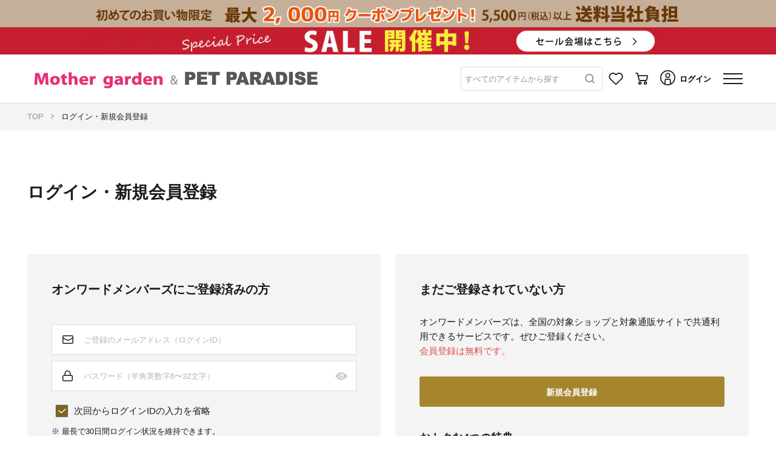

--- FILE ---
content_type: text/html; charset=UTF-8
request_url: https://shop.creativeyoko.co.jp/login?parameters%5BitemCode%5D=370-47573&parameters%5BcolorCode%5D=901&parameters%5BsizeCode%5D=0&redirectTo=https%3A%2F%2Fshop.creativeyoko.co.jp%2Fitems%2F370-47573&type=item
body_size: 9251
content:
<!DOCTYPE html>
<html lang="ja">
    <head>
        
        
        
        <title>ログイン | 【通販】雑貨とペット用品の通販サイト | マザーガーデン＆ペットパラダイス</title>


<meta name="viewport" content="width=device-width, initial-scale=1.0, minimum-scale=1.0, maximum-scale=1.0, user-scalable=no, shrink-to-fit=no">
<meta name="csrf-token" content="QsrsyngyT31layh5Iv06yS1wEyLlTEkG3rPSiPsp">

<meta name="format-detection" content="telephone=no">
    <meta name="title" content="ログイン | 【通販】雑貨とペット用品の通販サイト | マザーガーデン＆ペットパラダイス">
    <meta name="description" content="ログイン | マザーガーデン＆ペットパラダイス。クリエイティブヨーコが運営する雑貨とペット用品の通販サイト。かわいいおもちゃ・雑貨・ペット用品がかんたんに見つかります。">
    <meta name="keywords" content="ログイン,ファッション,オンワードメンバーズ,ONWARD MEMBERS,通販,サイト,ONLINE STORE,オンワード,ONWARD,クローゼット,CROSSET,マルシェ,MARCHE,GRACE CONTINENTAL">


            <meta property="og:title" content="ログイン | 【通販】雑貨とペット用品の通販サイト | マザーガーデン＆ペットパラダイス">
                <meta property="og:description" content="ログイン | マザーガーデン＆ペットパラダイス。クリエイティブヨーコが運営する雑貨とペット用品の通販サイト。かわいいおもちゃ・雑貨・ペット用品がかんたんに見つかります。">
                <meta property="og:image" content="/images/web_clip.png?id=3b93b05beeee7f12490e">
                
        <meta property="og:url" content="https://shop.creativeyoko.co.jp/login?parameters%5BitemCode%5D=370-47573&amp;parameters%5BcolorCode%5D=901&amp;parameters%5BsizeCode%5D=0&amp;redirectTo=https%3A%2F%2Fshop.creativeyoko.co.jp%2Fitems%2F370-47573&amp;type=item">
                <meta property="og:site_name" content="【通販】雑貨とペット用品の通販サイト | マザーガーデン＆ペットパラダイス">
                <meta property="og:type" content="website">
                <meta property="og:locale" content="ja_JP">
    



            <meta name="twitter:card" content="summary_large_image">
                <meta name="twitter:title" content="ログイン | 【通販】雑貨とペット用品の通販サイト | マザーガーデン＆ペットパラダイス">
                
        <meta name="twitter:url" content="https://shop.creativeyoko.co.jp/login?parameters%5BitemCode%5D=370-47573&amp;parameters%5BcolorCode%5D=901&amp;parameters%5BsizeCode%5D=0&amp;redirectTo=https%3A%2F%2Fshop.creativeyoko.co.jp%2Fitems%2F370-47573&amp;type=item">
                <meta name="twitter:description" content="ログイン | マザーガーデン＆ペットパラダイス。クリエイティブヨーコが運営する雑貨とペット用品の通販サイト。かわいいおもちゃ・雑貨・ペット用品がかんたんに見つかります。">
                <meta name="twitter:image" content="/images/web_clip.png?id=3b93b05beeee7f12490e">
    





    <link rel="apple-touch-icon-precomposed" href="/images/web_clip.png?id=3b93b05beeee7f12490e">
    <link rel="icon" type="image/x-icon" href="/favicon/cyoko/favicon.ico">
    <link rel="shortcut icon" type="image/x-icon" href="/favicon/cyoko/favicon.ico">


    <link rel="canonical" href="https://shop.creativeyoko.co.jp/login">

        
        <script type="application/ld+json">
        {"@context":"https://schema.org","@type":"BreadcrumbList","itemListElement":[{"@type":"ListItem","position":1,"name":"TOP","item":"https://shop.creativeyoko.co.jp"},{"@type":"ListItem","position":2,"name":"ログイン・新規会員登録","item":"https://shop.creativeyoko.co.jp/login"}]}
    </script>

        
        <link rel="stylesheet" href="/css/app.275e153d.css">

        
        
        
                
            <script type="text/javascript">
        // 購入完了 1回で送信する商品点数の上限値
        const googleAnalyticsPurchasePushLimit = 25;
    </script>
    <script src="/js/_reload-initialize.239d26bd.js"></script>
    <script>
        initializeReloadInitialize(false, false);
    </script>

        
        
        
        <script type="text/javascript" src="https://d29urranc9wrrq.cloudfront.net/yoko-a68057e0-84c1-430e-8649-6fb578154a6d/insightx-shelf.js" async></script>
<script type="text/javascript" src="https://d29urranc9wrrq.cloudfront.net/yoko-a68057e0-84c1-430e-8649-6fb578154a6d/insightx-tracker.js" async></script>    </head>

    <body>
        <div class="l-default js-app">
            <div class="l-default__pusher">
                <div class="l-default__content " id="js-default-content">
                                        
                                                                                                        
                                
                                                                    
                                    <div class="p-headline">
    
            <div class="p-headline__body">
                        <a href="https://shop.creativeyoko.co.jp/news/multi_news120211229085941" class="">
                <div>
                    
                    <div class="d-none d-lg-block">
                                                    
                            
                            <div class="p-headline__headline p-headline__headline-image" style="background: #c5af98">
                                <div class="p-headline__pc-headline-image-area">
                                    <div class="js-fixed-aspect-ratio-area__container u-fixed-aspect-ratio-area__container u-fixed-aspect-ratio-area__container-height-percentage-12_5 u-fixed-aspect-ratio-area__container-lg-height-percentage-4_5">
    <div class="js-fixed-aspect-ratio-area__area u-fixed-aspect-ratio-area__area">
        <picture class="p-headline__pc-headline-image-picture">
                                                <source media="(max-width: 991px)" srcset="https://shop.creativeyoko.co.jp/img02/wp-content/uploads/sites/2/2024/03/06175920/w_640/syokai_0205_640_80.jpg">
                                                <source media="(min-width: 992px)" srcset="https://shop.creativeyoko.co.jp/img02/wp-content/uploads/sites/2/2024/03/06175858/w_1920/syokai_0205_1000_45.jpg">
                                                <img class="p-headline__banner-image" src="https://shop.creativeyoko.co.jp/img02/wp-content/uploads/sites/2/2024/03/06175858/w_1920/syokai_0205_1000_45.jpg">
                                            </picture>
    </div>
</div>
                                </div>
                            </div>
                                            </div>
                    
                    <div class="d-block d-lg-none">
                                                    <div class="p-headline__headline p-headline__headline-image" style="background: #c5af98">
                                <div class="js-fixed-aspect-ratio-area__container u-fixed-aspect-ratio-area__container u-fixed-aspect-ratio-area__container-height-percentage-12_5 u-fixed-aspect-ratio-area__container-lg-height-percentage-4_5">
    <div class="js-fixed-aspect-ratio-area__area u-fixed-aspect-ratio-area__area">
        <picture class="p-headline__sp-headline-image-picture">
                                            <source media="(max-width: 991px)" srcset="https://shop.creativeyoko.co.jp/img02/wp-content/uploads/sites/2/2024/03/06175920/w_640/syokai_0205_640_80.jpg">
                                            <source media="(min-width: 992px)" srcset="https://shop.creativeyoko.co.jp/img02/wp-content/uploads/sites/2/2024/03/06175858/w_1920/syokai_0205_1000_45.jpg">
                                            <img class="p-headline__banner-image" src="https://shop.creativeyoko.co.jp/img02/wp-content/uploads/sites/2/2024/03/06175920/w_640/syokai_0205_640_80.jpg">
    </div>
</div>
                            </div>
                                            </div>
                </div>
            </a>
        </div>
            <div class="p-headline__body">
                        <a href="https://shop.creativeyoko.co.jp/news/multi_news120230706175502" class="">
                <div>
                    
                    <div class="d-none d-lg-block">
                                                    
                            
                            <div class="p-headline__headline p-headline__headline-image" style="background: #c51e30">
                                <div class="p-headline__pc-headline-image-area">
                                    <div class="js-fixed-aspect-ratio-area__container u-fixed-aspect-ratio-area__container u-fixed-aspect-ratio-area__container-height-percentage-12_5 u-fixed-aspect-ratio-area__container-lg-height-percentage-4_5">
    <div class="js-fixed-aspect-ratio-area__area u-fixed-aspect-ratio-area__area">
        <picture class="p-headline__pc-headline-image-picture">
                                                <source media="(max-width: 991px)" srcset="https://shop.creativeyoko.co.jp/img02/wp-content/uploads/sites/2/2023/11/04125831/w_640/640_80.jpg">
                                                <source media="(min-width: 992px)" srcset="https://shop.creativeyoko.co.jp/img02/wp-content/uploads/sites/2/2023/11/04125821/w_1920/1000_45.jpg">
                                                <img class="p-headline__banner-image" src="https://shop.creativeyoko.co.jp/img02/wp-content/uploads/sites/2/2023/11/04125821/w_1920/1000_45.jpg">
                                            </picture>
    </div>
</div>
                                </div>
                            </div>
                                            </div>
                    
                    <div class="d-block d-lg-none">
                                                    <div class="p-headline__headline p-headline__headline-image" style="background: #c51e30">
                                <div class="js-fixed-aspect-ratio-area__container u-fixed-aspect-ratio-area__container u-fixed-aspect-ratio-area__container-height-percentage-12_5 u-fixed-aspect-ratio-area__container-lg-height-percentage-4_5">
    <div class="js-fixed-aspect-ratio-area__area u-fixed-aspect-ratio-area__area">
        <picture class="p-headline__sp-headline-image-picture">
                                            <source media="(max-width: 991px)" srcset="https://shop.creativeyoko.co.jp/img02/wp-content/uploads/sites/2/2023/11/04125831/w_640/640_80.jpg">
                                            <source media="(min-width: 992px)" srcset="https://shop.creativeyoko.co.jp/img02/wp-content/uploads/sites/2/2023/11/04125821/w_1920/1000_45.jpg">
                                            <img class="p-headline__banner-image" src="https://shop.creativeyoko.co.jp/img02/wp-content/uploads/sites/2/2023/11/04125831/w_640/640_80.jpg">
    </div>
</div>
                            </div>
                                            </div>
                </div>
            </a>
        </div>
    </div>

                                                                
                                <div class="l-default__header-container js-layout-default__header-container">
                                    <div
        id="ajax-get__container__default__header__wpVBoLu6rr"
        class="js-ajax-get__container"
        data-ajax-options="{&quot;url&quot;:&quot;https:\/\/shop.creativeyoko.co.jp\/ajax\/getHtml\/default__header&quot;,&quot;currentPageRouteName&quot;:&quot;login&quot;,&quot;templateName&quot;:&quot;object.project.header&quot;,&quot;templateParameters&quot;:{&quot;genderCode&quot;:&quot;1.4&quot;,&quot;showH1Tag&quot;:false,&quot;freeWordFormConfirmEnabled&quot;:false,&quot;_isAuthenticated&quot;:false},&quot;ajaxEnable&quot;:true,&quot;triggers&quot;:[{&quot;elementId&quot;:null,&quot;event&quot;:&quot;DOMContentLoaded&quot;}],&quot;formatParameterValueType&quot;:true,&quot;lazyload&quot;:false,&quot;lazyloadOptions&quot;:{&quot;marginBottomRatio&quot;:0.5},&quot;loadManually&quot;:false,&quot;getOnlyOnce&quot;:true}"
        data-ajax-get-section="default__header"
        
        data-ajax-get-template-name="object.project.header"
    >
                    
            </div>


                                </div>
                                
                                
                                
                                                                                                                                        
                    <div class="container l-default__top-contents js-default__top-contents">
                        
                        <div class="row no-gutters">
                            <div class="col-12 order-1 order-lg-2 l-default__breadcrumb">
                                

<div class="">
            <div class="c-breadcrumb">
            <nav class="c-breadcrumb__container container " aria-label="breadcrumb">
                <ol class="c-breadcrumb__list">
                                                                    <li class="c-breadcrumb__list-item " data-separator="/" >
                                                            <a class="c-breadcrumb__link-text" href="https://shop.creativeyoko.co.jp">
                                                                            TOP
                                                                    </a>
                                                    </li>
                                                                    <li class="c-breadcrumb__list-item " data-separator="/" >
                                                            <a class="c-breadcrumb__link-text" href="https://shop.creativeyoko.co.jp/login">
                                                                            ログイン・新規会員登録
                                                                    </a>
                                                    </li>
                                    </ol>
            </nav>
        </div>
    </div>
                            </div>

                            
                            <div class="l-default__favorite-brand-register-sp d-lg-none order-2 col-12">
                                                            </div>

                            <div class="col-12 order-3 order-lg-1">
                                
                                
                                <div class="l-default__alert-wrapper">
                                    <div class="l-default__alert-container container">
                                        <div class="row no-gutters l-default__alert-row">
                                            <div class="col-12 l-default__alert" id="js-default__alert">
                                                <div class="c-alert js-alert__container">
                    
                    <ul class="alert alert-danger js-alert__ajax-error-container d-none" role="alert">
    </ul>
</div>




                                            </div>
                                        </div>
                                    </div>
                                </div>
                            </div>
                        </div>
                    </div>

                    
                    
                    
                    
                    
                    <div class="container l-default__container ">
                        <div class="row l-default__row no-gutters">
                            <main class="col-12 l-default__main">
                                
    <div class="page-login-index__top-content">
        <div class="p-top-content-with-progress__container container">
    <div class="p-top-content-with-progress__row row no-gutters">
        <div class="p-top-content-with-progress__col col-12 ">
            <div class="p-top-content-with-progress__headline">
                <div class="c-headline text-left   ">
    
    <h1 class="c-headline__label c-headline__label--xl font-weight-bold">ログイン・新規会員登録
    </h1>
    </div>

                            </div>
        </div>
            </div>
</div>
    </div>

    <div class="p-login">
    <div class="p-login__form">
        
        <div class="p-login__form-wrapper">
            <form
    class="c-form-login__form-body js-disable-submit-on-validation-failed js-form-login__form-body js-screen-lock-on-form-submit"
    id="js-form-login"
    method="post"
    action="https://shop.creativeyoko.co.jp/login"
    data-parsley-validate=""
    data-parsley-focus="none"
    data-error-message-id="form-login__error-message_T6Unlusk1H"
>
    <input type="hidden" name="_token" value="QsrsyngyT31layh5Iv06yS1wEyLlTEkG3rPSiPsp">            <input type="hidden" name="redirectTo" value="https://shop.creativeyoko.co.jp/items/370-47573">
        
            <input type="hidden" name="redirectOnError" value="https://shop.creativeyoko.co.jp/login">
        
    
    <p class="c-form-login__form-group-title">
        オンワードメンバーズにご登録済みの方
    </p>

    
    <div class="c-form-login__form-validation-error">
        <div class="c-form-validation-error__text-area">
    <div class="c-form-validation-error__required-form-error-message" id="form-login__error-message_T6Unlusk1H">
        正しく入力されていない項目があります。ご確認のうえ、もう一度ご入力ください。
    </div>
</div>    </div>

    
    <div class="c-form-login__form-group">
                <div class="c-mail-input js-mail-input-container">
    <div class="js-form-reset-target c-text-input-clear-button">
            <span class="c-mail-input__textfield-mail-icon"></span>
                    <input
                type="text"
                name="email"
                class="form-control c-mail-input__textfield-mail js-form-email js-pre-check-target__email js-restriction-input js-convert-to-hankaku "
                placeholder="ご登録のメールアドレス（ログインID）"
                data-parsley-trigger="submit focusout"
                data-parsley-errors-container=".c-mail-input__error"
                 data-parsley-type-message="メールアドレスを正しく入力してください。"                                 data-parsley-pattern-message="メールアドレスを正しく入力してください。"
                value=""
                inputmode="email"
                data-restriction-input-maxlength="128"
                required
                            >
        <img src="https://shop.creativeyoko.co.jp/images/icon-condition-clear.svg" alt="" class="js-text-input-clear-button c-text-input-clear-button__clear-button">
    </div></div>


    </div>

    
    <div class="c-form-login__form-group c-form-login__password">
                <div class="c-password-input js-password-input-container col-12">
    <div class="js-form-reset-target c-text-input-clear-button">
            <span class=" c-password-input__textfield-password "></span>
                    <input type="password"
                
                id="password" name="password"
                class="c-password-input__password-input form-control js-password-input js-convert-to-hankaku js-restriction-input"
                placeholder="パスワード（半角英数字6〜32文字）"
                minlength="6"
                data-restriction-input-maxlength="32"
                pattern="^[a-zA-Z0-9]+$"
                data-parsley-trigger="submit focusout"
                data-parsley-pattern-message="記号は入力できません。"
                
                value=""
                autocomplete="off" 
                required
            >
        <img src="https://shop.creativeyoko.co.jp/images/icon-condition-clear.svg" alt="" class="js-text-input-clear-button c-text-input-clear-button__clear-button">
            <div class="c-password-input__toggle-password-button">
            <input
                class="js-password-input-toggle p-login__toggle-checkbox"
                id="pw-eye"
                value=""
                tabindex="-1"
                type="checkbox"
            >
            <label class="js-password-input-label c-password-input__icon-wrapper" for="pw-eye">
                <span class="c-icon c-icon__eye--open c-password-input__icon"></span>
            </label>
        </div>
    </div>    </div>
    </div>

    
    <div class="form-check">
        <input
            id="keepLogin"
            type="checkbox"
            class="form-check-input js-form-login__keep-login-input"
            name="keepLogin"
            checked
        >
        <label for="keepLogin" class="form-check-label c-form-login__check-label">
            次回からログインIDの入力を省略
        </label>
    </div>

            
        <p class="c-form-login__keep-login">
            ※ 最長で30日間ログイン状況を維持できます。
        </p>
    
    
    
    <div class="form-group row c-form-login__login-button-wrap">
        <div class="col-lg-6 col-12">
            <button
        class="c-button c-button__primary js-form-login__login-button  js-button"
        type="submit"
        role="button"
        
    >
                ログイン
    </button>
        </div>
        <div class="c-form-login__password-remind col-lg-6 col-12">
            <a class="c-form-login__link"
                href="https://shop.creativeyoko.co.jp/reminder/start"
            >
            パスワードをお忘れですか？
        </a>
    </div>
    </div>
</form>

                    </div>
    </div>

    <div class="p-login__form">
        <div class="p-login__form-wrapper">
            
            <p class="p-login__form-group-title">
                まだご登録されていない方
            </p>
            <div class="form-group row p-login__description">
                <span class="col-12">オンワードメンバーズは、全国の対象ショップと対象通販サイトで共通利用できるサービスです。ぜひご登録ください。</span>
                <span class="col-12 p-login__notice-text">会員登録は無料です。</span>
            </div>
            
            <div class="form-group row p-login__register">
                <div class="col-12">
                    <form class="c-form-transition-member-register"
       method="post"
       action="https://shop.creativeyoko.co.jp/member/form-transition"
>
    <input type="hidden" name="_token" value="QsrsyngyT31layh5Iv06yS1wEyLlTEkG3rPSiPsp">            <input type="hidden" name="completionRedirectTo" value="https://shop.creativeyoko.co.jp/items/370-47573">
            
    <button
        class="c-button c-button__primary  "
        type="submit"
        role="button"
        
    >
                新規会員登録
    </button>
</form>                </div>
            </div>
                        
            <p class="p-login__form-group-benefit-title">
                おトクな4つの特典
            </p>
            <div class="row">
                <div class="col-12 p-login__benefit">
                    <div class="p-login__label-bold">ポイントが貯まる・使える</div>
                    <div>対象ショップと対象通販サイトでのお買い物でポイントが貯まり、次回以降のお買い物にご利用いただけます。</div>
                </div>
                <div class="col-12 p-login__benefit">
                    <div class="p-login__label-bold">ステージが上がる</div>
                    <div>年間お買い上げ金額に応じてステージが上がると、ポイント還元率もアップ。さらにお得にお買い物ができます。</div>
                </div>
                <div class="col-12 p-login__benefit">
                    <div class="p-login__label-bold">バースデーポイントがもらえる</div>
                    <div>毎年、お誕生月の1日に500ポイントがもらえます。</div>
                </div>
                <div class="col-12 p-login__benefit">
                    <div class="p-login__label-bold">楽しいイベントに参加できる</div>
                    <div>会員限定の楽しいイベントにご参加いただけます。</div>
                </div>
            </div>
        </div>
    </div>
</div>


    <div class="container">
    <div class="row c-member-banner">
        <div class="col-lg-2 col-4 c-member-banner__image">
            <div class="c-member-banner__card"></div>
        </div>
        <div class="col-lg-8 col-8 c-member-banner__content">
            <p class="c-member-banner__title">
                オンワードメンバーズとは？
            </p>
            <p class="c-member-banner__description">
                全国の対象ショップでも、対象通販サイトでもポイントが貯まる！
            </p>
        </div>
        <div class="col-lg-2 offset-4 col-8 c-member-banner__link-wrapper">
            <a class="c-member-banner__link" href="https://www.onward.co.jp/members/" target="_blank" rel="noopener">詳しくはこちら</a>
        </div>
    </div>
</div>
                            </main>
                        </div>
                    </div>

                    
                    
                                            <div class="p-bottom-contents__container container">
        </div>
                    
                    <footer class="">
                                                    
                            <div class="js-layout-default__footer-container">
                                <div class="p-footer__container container js-footer-content">
            
                <div class="p-footer__row-footer-without-menus row" id="js-position-hide-fixed-button">
        <div class="p-footer__col-footer-without-menus col-12">
            <div class="p-footer__footer-without-menus">
                <div
        id="ajax-get__container__footer__footer-without-menus__CjLPZvbDAZ"
        class="js-ajax-get__container"
        data-ajax-options="{&quot;url&quot;:&quot;https:\/\/shop.creativeyoko.co.jp\/ajax\/getHtml\/footer__footer-without-menus&quot;,&quot;currentPageRouteName&quot;:&quot;login&quot;,&quot;templateName&quot;:&quot;object.project.footer-without-menus&quot;,&quot;templateParameters&quot;:{&quot;corporateLink&quot;:&quot;https:\/\/www.creativeyoko.co.jp\/&quot;,&quot;_isAuthenticated&quot;:false},&quot;ajaxEnable&quot;:true,&quot;triggers&quot;:[{&quot;elementId&quot;:null,&quot;event&quot;:&quot;DOMContentLoaded&quot;}],&quot;formatParameterValueType&quot;:false,&quot;lazyload&quot;:false,&quot;lazyloadOptions&quot;:{&quot;marginBottomRatio&quot;:0.5},&quot;loadManually&quot;:false,&quot;getOnlyOnce&quot;:true}"
        data-ajax-get-section="footer__footer-without-menus"
        
        data-ajax-get-template-name="object.project.footer-without-menus"
    >
                    
            </div>


            </div>
        </div>
    </div>
</div>
                            </div>
                            
                            <div class="c-top-button js-fixed-button-container">
            
    <div class="c-top-button__button js-top-button ">
        <a href="javascript:void(0)" class="c-top-button__button-up js-top-button-scroll">
            <span class="c-top-button__button-up-icon"></span>
        </a>
    </div>
</div>                                            </footer>

                    
                    <div class="js-sp-filter-open-button"></div>
                </div>

                
                                                            <div class="l-default__global-menu d-lg-none" id="js-default-global-menu">
                            <div class="js-layout-default__global-menu-container">
                                <div
        id="ajax-get__container__default__global-menu__kMCaBgldRU"
        class="js-ajax-get__container"
        data-ajax-options="{&quot;url&quot;:&quot;https:\/\/shop.creativeyoko.co.jp\/ajax\/getHtml\/default__global-menu&quot;,&quot;currentPageRouteName&quot;:&quot;login&quot;,&quot;templateName&quot;:&quot;object.project.global-menu&quot;,&quot;templateParameters&quot;:{&quot;genderCode&quot;:&quot;1.4&quot;,&quot;recentlyCheckedItemCodes&quot;:[],&quot;_isAuthenticated&quot;:false},&quot;ajaxEnable&quot;:true,&quot;triggers&quot;:[{&quot;elementId&quot;:null,&quot;event&quot;:&quot;DOMContentLoaded&quot;}],&quot;formatParameterValueType&quot;:true,&quot;lazyload&quot;:false,&quot;lazyloadOptions&quot;:{&quot;marginBottomRatio&quot;:0.5},&quot;loadManually&quot;:false,&quot;getOnlyOnce&quot;:true}"
        data-ajax-get-section="default__global-menu"
        
        data-ajax-get-template-name="object.project.global-menu"
    >
                    
            </div>


                            </div>
                        </div>
                        
                        
                        
                        <div class="l-default__search-menu d-lg-none" id="js-default-free-word-search-menu">
                            <div class="p-gender-menu">
            <div class="p-free-word-search-menu d-block js-free-word-search-menu" id="js-free-word-search-menu-1.4">
    <div class="p-free-word-search-menu__sp-gender-menu">
            </div>
    
        <div class="p-free-word-search-menu__search-form">
        <div class="p-free-word-search-menu__free-word-form">
            <div class="c-free-word-form js-free-word-form__container"
    id="free-word-search-menu__free-word-form__Fievf0LlCY"
    data-free-word-form-component-info="{&quot;useSuggestKeywords&quot;:false,&quot;modalFreeWordFormId&quot;:null}"
>
    
        
    <div class="c-free-word-form__text-form">
        <div class="js-form-reset-target c-text-input-clear-button">
            <input type="text" class="c-free-word-form__placeholder u-font__placeholder form-control js-free-word-form__search-text js-free-word-form__animate-placeholder-input"
                    id="free-word-form__search-text__NbcWvIITUB"
                    name="kw"
                    value=""
                    data-target-form-id="free-word-form__hidden-form__NbcWvIITUB"
                    data-is-sync-search-text="true"
                    autocomplete="off"
                >
                
                <label class="c-free-word-form__placeholder-label js-free-word-form__placeholder-label js-free-word-form__animate-placeholder-label">すべてのアイテムから探す</label>
                                    
                    <label class="c-free-word-form__placeholder-label-error js-free-word-form__placeholder-label-error js-free-word-form__animate-placeholder-label">キーワードを減らして検索してください。</label>
        <img src="https://shop.creativeyoko.co.jp/images/icon-condition-clear.svg" alt="" class="js-text-input-clear-button c-text-input-clear-button__clear-button">
    </div>    </div>
    
            <button class="c-free-word-form__search-button js-free-word-form__search-button"
            data-target-text-box-id="free-word-form__search-text__NbcWvIITUB"
        >
            <img src="https://shop.creativeyoko.co.jp/images/icon-search-gray.svg" alt="" class="c-free-word-form__search-icon d-none d-lg-block">
            <img src="https://shop.creativeyoko.co.jp/images/search.svg" alt="" class="c-icon__header--search d-lg-none">
        </button>
        
    
            <div class="c-free-word-form__suggest-container">
            <ul class="c-free-word-form__suggest-list js-free-word-form__suggest-list">
                
            </ul>
            
            <li class="js-suggest-keyword-list-child d-none"
                data-target-text-box-id="free-word-form__search-text__NbcWvIITUB"
            >
            </li>
        </div>
    
    <div class="c-free-word-form__poplink-position">
        
        <div class="poplink-search-element poplink-search-element__HJzLk3B8Hs js-poplink-search-element"
     data-target-input-id="free-word-form__search-text__NbcWvIITUB"
     data-display-target-class="poplink-search-element__HJzLk3B8Hs"
>
</div>
    </div>

    
    
    
            
        <form action="https://shop.creativeyoko.co.jp/items" method="GET"
            id="free-word-form__hidden-form__NbcWvIITUB"
            class="c-free-word-form__hidden-search-form js-free-word-form__hidden-search-form js-search-filter js-screen-lock-on-form-submit"
            data-confirm-enabled="false"
        >
            
            <input type="hidden" name="kw" value="">
            
            <input type="hidden" name="gc" value="1.4">
            
            <input type="hidden" name="ss" value="true">
            <input type="hidden" name="searchFlag" value="">
            <input type="hidden" name="completion_attribution_token" value="">
            <input type="hidden" name="selected_position" value="">
                    </form>
    </div>        </div>
        <div class="p-free-word-search-menu__close-link">
            <div class="u-font__link-text js-free-word-search-close-menu">
                キャンセル
            </div>
        </div>
    </div>
    <div class="p-free-word-search-menu__search-history js-free-word-form__search-history-container">
        <div class="c-search-history__container js-search-history__container"
    data-component-options="{&quot;showEmptyKeysordHistory&quot;:true}"
>

    
    <div class="c-search-history__keyword-history-container js-search-history__keyword-history-container">
        <div
    class="c-search-history-list__container js-search-history-list__container"
    data-history-list-options="{&quot;historyType&quot;:10,&quot;isDeleteEnable&quot;:true,&quot;isFullTitleEnable&quot;:true,&quot;relatedFreeWordFormId&quot;:&quot;free-word-search-menu__free-word-form__Fievf0LlCY&quot;,&quot;historyMaxCount&quot;:null,&quot;isDisableLink&quot;:false}"
>
            <div class="c-search-history-list__headline-label js-search-history-list__headline-label">
            入力履歴
        </div>
        <ul class="c-search-history-list__history-list js-search-history-list__history-list">
        
    </ul>
    
    <div class="js-search-history-list__source-history-list-child-container d-none">
        <li
            class="c-search-history-list__history-list-child js-search-history-list__history-list-child-container"
            data-search-history-data=""
        >
            <a
                href="javascript:void(0)" 
                class="c-search-history-list__history-list-child-link js-search-history-list__history-list-child-link"
            >
                <div class="c-search-history-list__contents-container">
                    <div class="c-search-history-list__history-list-child-contents js-search-history-list__contents-body">
                                                <div class="c-search-history-list__history-list-child-title js-search-history-list__history-list-child-title c-search-history-list__history-list-child-title--full">
                            
                        </div>
                    </div>
                </div>
                
                <div class="c-search-history-list__history-list-controll-contents">
                    
                                    </div>
            </a>
            
                            <button class="c-search-history-list__delete-button js-search-history-list__delete-button" type="button">
                    <img src="https://shop.creativeyoko.co.jp/images/icon-condition-clear.svg" alt="" class="c-search-history-list__delete-icon">
                </button>
                    </li>
    </div>
</div>
    </div>

    
            <div class="js-search-history__history-list-block">
            <div class="c-search-history__conditions-history-container js-search-history__conditions-history-container">
                <div
    class="c-search-history-list__container js-search-history-list__container"
    data-history-list-options="{&quot;historyType&quot;:20,&quot;isDeleteEnable&quot;:false,&quot;isFullTitleEnable&quot;:false,&quot;relatedFreeWordFormId&quot;:&quot;&quot;,&quot;historyMaxCount&quot;:3,&quot;isDisableLink&quot;:false}"
>
            <div class="c-search-history-list__headline-label js-search-history-list__headline-label">
            検索履歴
        </div>
        <ul class="c-search-history-list__history-list js-search-history-list__history-list">
        
    </ul>
    
    <div class="js-search-history-list__source-history-list-child-container d-none">
        <li
            class="c-search-history-list__history-list-child js-search-history-list__history-list-child-container"
            data-search-history-data=""
        >
            <a
                href="javascript:void(0)" 
                class="c-search-history-list__history-list-child-link js-search-history-list__history-list-child-link"
            >
                <div class="c-search-history-list__contents-container">
                    <div class="c-search-history-list__history-list-child-contents js-search-history-list__contents-body">
                                                <div class="c-search-history-list__history-list-child-title js-search-history-list__history-list-child-title c-search-history-list__history-list-child-title--short">
                            
                        </div>
                    </div>
                </div>
                
                <div class="c-search-history-list__history-list-controll-contents">
                    
                                                                                </div>
            </a>
            
                    </li>
    </div>
</div>
            </div>
        </div>
    </div>    </div>
    <div>
        <div class="c-global-menu " style="">
            <div class="c-global-menu__title">
                            <img src="https://shop.creativeyoko.co.jp/images/search.svg" alt="" class="c-icon__header--search c-global-menu__icon">                        <div class="c-global-menu">
                                    <span>探す</span>
                            </div>
        </div>
        <div class="c-global-menu__content">
        <div class="c-global-menu-list-menu"
    data-parameters="{&quot;genderCode&quot;:&quot;1.4&quot;,&quot;parentTemplateName&quot;:&quot;object.project.free-word-search-menu&quot;}"
>
                    <div class="c-global-menu-list-menu__container ">
                            
                
                                                        
                                        <div class="c-global-menu-list-menu__title">
                        <a href="https://shop.creativeyoko.co.jp/categories?gc=1.4" class="c-global-menu-list-menu__link "  >
                            <span class="d-flex align-items-center ">
                                                                <span class=" ">カテゴリから探す</span>
                                
                                
                                                            </span>
                        </a>
                    </div>
                                    </div>
                    <div class="c-global-menu-list-menu__container ">
                            
                
                                                        
                                        <div class="c-global-menu-list-menu__title">
                        <a href="https://shop.creativeyoko.co.jp/items/search?gc=1.4" class="c-global-menu-list-menu__link "  >
                            <span class="d-flex align-items-center ">
                                                                <span class=" ">こだわり条件から</span>
                                
                                
                                                            </span>
                        </a>
                    </div>
                                    </div>
    </div>
    </div>
</div>
    </div>
    
    
</div>    </div>                        </div>
                        

                        <div class="l-default__pusher-cover js-hamburger-close-menu">
                            <div class="l-default__icon-close"></div>
                        </div>
                                                </div>

            
            
            
            <div class="l-default__function-log-dump">
                            </div>
        </div>

        
        <div class="u-screen-lock__container js-screen-lock__container d-none">
    <div class="u-screen-lock__spinner-position js-screen-lock__spinner-position">
        <div class="u-screen-lock__spinner">

        </div>
    </div>
</div>

        
        <div
    class="js-amazon-pay__options-container"
    data-amazon-pay-options="{&quot;widgetType&quot;:&quot;none&quot;,&quot;isAmazonPayAvailable&quot;:true,&quot;sellerId&quot;:&quot;A3BN6S5WB1AQYT&quot;,&quot;clientId&quot;:&quot;amzn1.application-oa2-client.c9b86964b23f4588a599b9909e25a942&quot;,&quot;payButtonColor&quot;:&quot;LightGray&quot;,&quot;authRequestCallbackUrl&quot;:&quot;https://shop.creativeyoko.co.jp/cart/checkout?transitionFrom=amazon_pay_button&quot;}"
>
</div>






        <div class="l-default__image-download-guard">
                    </div>

        
        <div class="l-default__search-history-data-container">
            <div class="c-search-history-data-container__container">
    <div
        id="search-history-data-container"
        data-search-history-data="{&quot;lastModifiedTimestamp&quot;:0,&quot;conditionsHistory&quot;:null,&quot;keywordHistory&quot;:null,&quot;memberSearchHistory&quot;:null}"
        data-search-history-operation-options="{&quot;syncOptions&quot;:{&quot;getSearchHistoryUrl&quot;:&quot;https:\/\/shop.creativeyoko.co.jp\/ajax\/getSearchHistory&quot;,&quot;updateMemberSearchHistoryUrl&quot;:&quot;https:\/\/shop.creativeyoko.co.jp\/ajax\/updateMemberSearchHistory&quot;,&quot;memberSearchHistorySyncIntervalSeconds&quot;:3600,&quot;memberSearchHistoryWithinSyncIntervalCookieKey&quot;:&quot;ef_member_search_history_within_sync_interval&quot;,&quot;memberSearchHistoryWithinSyncIntervalCookieValue&quot;:&quot;within_interval&quot;},&quot;normalizeOptions&quot;:{&quot;historyTypeKeyword&quot;:10,&quot;historyTypeConditions&quot;:20,&quot;keywordHistoryMaxCount&quot;:3,&quot;conditionsHistoryMaxCount&quot;:10}}"
    >
    </div>
</div>
        </div>
        
        <div class="l-default__search-history-list-child-placeholder">
            <div class="u-search-history-list-child-placeholder__history-list-child-contents js-search-history-list-child-placeholder__history-list-child-contents">
</div>        </div>
        
        <div class="l-default__ajax-get-helper-container">
            <div
    id="ajax-get-helper__container"
    class="u-ajax-get-helper__container d-none"
    data-ajax-get-helper-options="{&quot;parametersNameConvertTable&quot;:{&quot;currentPageRouteName&quot;:&quot;CPRN&quot;,&quot;templateName&quot;:&quot;TN&quot;,&quot;templateParameters&quot;:&quot;TP&quot;,&quot;formatParameterValueType&quot;:&quot;FPVT&quot;},&quot;templateParametersNameConvertTable&quot;:{&quot;_isAuthenticated&quot;:&quot;_IA&quot;,&quot;visibleItem&quot;:&quot;VI&quot;,&quot;urlIntegratedParams&quot;:&quot;UIP&quot;}}"
>
</div>
        </div>

        
        
        
        
        <script src="/js/app.249fcf04.js"></script>

        
            <script>
        document.addEventListener('DOMContentLoaded', () => {
            window.objectComponentFormLogin.initialize();
        });
    </script>
<script>
$( "#js-form-login" ).submit(function( event ) {
    var cookies = document.cookie;
    if(cookies != '') {
        var cookieArray = cookies.split(';');
        for(var i = 0; i < cookieArray.length; i++){
            var cookie = cookieArray[i].split('=');
            var name = $.trim(cookie[0]);
            if(name == "SIMSTATUS") {
                if(cookie[1] == 0) {
                    event.preventDefault();
                    return window.location.href = "https://shop.creativeyoko.co.jp/login";
                }
            }
        }
    } 
});
</script>

        
                
        
                        
        <script>
            document.addEventListener('utilityAjaxJsReady', function () {
                // SP絞り込みの初期化
                searchFilter();
            });
        </script>
    </body>
</html>


--- FILE ---
content_type: text/javascript
request_url: https://d29urranc9wrrq.cloudfront.net/yoko-a68057e0-84c1-430e-8649-6fb578154a6d/insightx-shelf.js
body_size: 31188
content:
var __defProp=Object.defineProperty,__defNormalProp=(e,i,t)=>i in e?__defProp(e,i,{enumerable:!0,configurable:!0,writable:!0,value:t}):e[i]=t,__publicField=(e,i,t)=>(__defNormalProp(e,"symbol"!=typeof i?i+"":i,t),t);!function(){"use strict";const e=()=>(new Date).toISOString();var i=(e=>(e.sessionStorage="sessionStorage",e.localStorage="localStorage",e))(i||{});
/*! js-cookie v3.0.5 | MIT */function t(e){for(var i=1;i<arguments.length;i++){var t=arguments[i];for(var n in t)e[n]=t[n]}return e}var n=function e(i,n){function s(e,s,r){if("undefined"!=typeof document){"number"==typeof(r=t({},n,r)).expires&&(r.expires=new Date(Date.now()+864e5*r.expires)),r.expires&&(r.expires=r.expires.toUTCString()),e=encodeURIComponent(e).replace(/%(2[346B]|5E|60|7C)/g,decodeURIComponent).replace(/[()]/g,escape);var a="";for(var o in r)r[o]&&(a+="; "+o,!0!==r[o]&&(a+="="+r[o].split(";")[0]));return document.cookie=e+"="+i.write(s,e)+a}}return Object.create({set:s,get:function(e){if("undefined"!=typeof document&&(!arguments.length||e)){for(var t=document.cookie?document.cookie.split("; "):[],n={},s=0;s<t.length;s++){var r=t[s].split("="),a=r.slice(1).join("=");try{var o=decodeURIComponent(r[0]);if(n[o]=i.read(a,o),e===o)break}catch(g){}}return e?n[e]:n}},remove:function(e,i){s(e,"",t({},i,{expires:-1}))},withAttributes:function(i){return e(this.converter,t({},this.attributes,i))},withConverter:function(i){return e(t({},this.converter,i),this.attributes)}},{attributes:{value:Object.freeze(n)},converter:{value:Object.freeze(i)}})}({read:function(e){return'"'===e[0]&&(e=e.slice(1,-1)),e.replace(/(%[\dA-F]{2})+/gi,decodeURIComponent)},write:function(e){return encodeURIComponent(e).replace(/%(2[346BF]|3[AC-F]|40|5[BDE]|60|7[BCD])/g,decodeURIComponent)}},{path:"/"});let s;const r=new Uint8Array(16);function a(){if(!s&&(s="undefined"!=typeof crypto&&crypto.getRandomValues&&crypto.getRandomValues.bind(crypto),!s))throw new Error("crypto.getRandomValues() not supported. See https://github.com/uuidjs/uuid#getrandomvalues-not-supported");return s(r)}const o=[];for(let on=0;on<256;++on)o.push((on+256).toString(16).slice(1));const g={randomUUID:"undefined"!=typeof crypto&&crypto.randomUUID&&crypto.randomUUID.bind(crypto)};function h(e,i,t){if(g.randomUUID&&!i&&!e)return g.randomUUID();const n=(e=e||{}).random||(e.rng||a)();if(n[6]=15&n[6]|64,n[8]=63&n[8]|128,i){t=t||0;for(let e=0;e<16;++e)i[t+e]=n[e];return i}return function(e,i=0){return o[e[i+0]]+o[e[i+1]]+o[e[i+2]]+o[e[i+3]]+"-"+o[e[i+4]]+o[e[i+5]]+"-"+o[e[i+6]]+o[e[i+7]]+"-"+o[e[i+8]]+o[e[i+9]]+"-"+o[e[i+10]]+o[e[i+11]]+o[e[i+12]]+o[e[i+13]]+o[e[i+14]]+o[e[i+15]]}(n)}const l=(e,i)=>{if(!e)throw new Error(`${i} is not defined`)},c={getEnv:()=>{const e="production";return l(e,"VITE_ENV"),e},getVersion:()=>{const e="1.5.518";return l(e,"VITE_VERSION"),e},getTagVersion:()=>(l("v1","VITE_TAG_VERSION"),"v1"),getClientId:()=>{const e="yoko-a68057e0-84c1-430e-8649-6fb578154a6d";return l(e,"VITE_CLIENT_ID"),e},getEmbedTagId:()=>{const e="insightx-shelf";return l(e,"VITE_EMBED_TAG_ID"),e},getTrackerConfig:()=>{const e="https://www.insight-x.tech/trackerlog-publisher-service";return l(e,"VITE_TRACKER_ENDPOINT"),{endpoint:e}},getCDNConfig:()=>{const e="https://d29urranc9wrrq.cloudfront.net";return l(e,"VITE_CDN_ENDPOINT"),{endpoint:e}},getRecommenderServiceConfig:()=>{let e="https://www.insight-x.tech/recommender-service";l(e,"VITE_RECOMMENDER_SERVICE_ENDPOINT"),c.getEnv();return e=`${e}003`,{endpoint:e}},getFeatureFlagServiceConfig:()=>{const e="https://www.insight-x.tech/feature-flag-service/features";return l(e,"VITE_FEATURE_FLAG_SERVICE_ENDPOINT"),{endpoint:e}},getDatadogConfig:()=>{const e={}.VITE_DATADOG_APPLICATION_ID,i={}.VITE_DATADOG_CLIENT_TOKEN,t={}.VITE_DATADOG_SITE;return l(e,"VITE_DATADOG_APPLICATION_ID"),l(i,"VITE_DATADOG_CLIENT_TOKEN"),l(t,"VITE_DATADOG_SITE"),{applicationId:e,clientToken:i,site:t}}};var f=(e=>(e.local="local",e.develop="develop",e.staging="staging",e.production="production",e))(f||{});const d={hasFeatureFlag(){try{if("undefined"==typeof window)return!1;const e=new URLSearchParams(window.location.search);for(const i of e.keys())if(i.startsWith("insightxFeature__")||i.startsWith("insightxfeature__"))return!0;return!1}catch(e){return!1}},consoleLog:(e,...i)=>{(c.getEnv()!==f.production||d.hasFeatureFlag())&&console.log(e,...i)}};var x=(e=>(e.reviewBankId="reviewBankId",e.reviewBankSessionId="reviewBankSessionId",e.reviewBankLastTime="reviewBankLastTime",e.insightxEntityId="insightxEntityId",e.insightxEvidentlyFeatures="insightxEvidentlyFeatures",e.insightxAdditionalEvidentlyFeatures="insightxAdditionalEvidentlyFeatures",e.insightxPVId="insightxPVId",e.insightxInitTime="inisghtxInitTime",e.insightxOptOut="insightxOptOut",e.insightxGASent="insightxGASent",e))(x||{});const m={isStorageAvailable:e=>{let i;try{i=window[e];const t="__storage_test__";return i.setItem(t,t),i.removeItem(t),!0}catch(t){return t instanceof DOMException&&(22===t.code||1014===t.code||"QuotaExceededError"===t.name||"NS_ERROR_DOM_QUOTA_REACHED"===t.name)&&i instanceof Storage&&0!==i.length}},set:(e,i)=>{try{window.localStorage.setItem(e,i),window.sessionStorage.setItem(e,i)}catch(t){d.consoleLog(t)}},get:e=>{try{return window.localStorage.getItem(e)||window.sessionStorage.getItem(e)||n.get(e)||""}catch(i){return d.consoleLog(i),""}},getReviewBankId:()=>{const e=window&&window.localStorage&&window.localStorage.getItem(x.reviewBankId)||"";if(e)return e;const i=n.get(x.reviewBankId);if(i)return i;const t=h();return window&&window.localStorage&&window.localStorage.setItem(x.reviewBankId,t),t},setReviewBankId:e=>{m.set(x.reviewBankId,e),n.set(x.reviewBankId,e,{expires:365})},setPVId:e=>{Object.values(x).forEach((e=>{e!==x.reviewBankId&&n.get(e)&&n.remove(e)})),m.set(x.insightxPVId,e)},getPVId:()=>m.get(x.insightxPVId),getReviewBankSessionId:()=>{const e=m.get(x.reviewBankSessionId),i=m.get(x.reviewBankLastTime);if(e&&i&&Date.now()-Number(i)<=18e5)return m.set(x.reviewBankLastTime,Date.now().toString()),e;const t=h();return m.set(x.reviewBankSessionId,t),m.set(x.reviewBankLastTime,Date.now().toString()),t},getWithExpiry:(e,i)=>{const t=m.get(e);if(!t)return null;const n=m.get(`${e}__lastTime`);return t&&n&&Date.now()-Number(n)<=i?t:null},setWithExpiry:(e,i)=>{m.set(e,i),m.set(`${e}__lastTime`,Date.now().toString())},getAdditionalEvidentlyFeatures:()=>{const e=m.getWithExpiry(x.insightxAdditionalEvidentlyFeatures,18e5);return e?JSON.parse(e):{}},getInsightxEntityId:()=>window&&window.localStorage&&window.localStorage.getItem(x.insightxEntityId)||"",setInitTime:e=>{m.set(x.insightxInitTime,`${e}_${Date.now()}`)},getInitTime:()=>{const e=m.get(x.insightxInitTime);if(e){const[i,t]=e.split("_");return{pageType:i,time:Number(t)}}return null}},w={getTitle:()=>document.title,getAvailScreenFrameHeight:()=>window.screen.availHeight,getAvailScreenFrameWidth:()=>window.screen.availWidth,getScreenFrameHeight:()=>window.screen.height,getScreenFrameWidth:()=>window.screen.width,getColorDepth:()=>window.screen.colorDepth,getCookieEnabled:()=>navigator.cookieEnabled,getCores:()=>navigator.hardwareConcurrency,getLanguage:()=>navigator.language,getLanguages:()=>navigator.languages.join(","),getIsLocalStorageAvailable:()=>m.isStorageAvailable(i.localStorage),getIsSessionStorageAvailable:()=>m.isStorageAvailable(i.sessionStorage),getTimeZone:()=>(new Date).getTimezoneOffset(),getUserAgent:()=>navigator.userAgent,getIsMobile:e=>{const i=navigator.userAgent;return(!(null==e?void 0:e.excludeTablets)||!/iPad|Android(?!.*Mobile)/i.test(i))&&((!(null==e?void 0:e.excludeIPad)||!/iPad/i.test(i))&&/Android|webOS|iPhone|iPad|iPod|BlackBerry|IEMobile|Opera Mini/i.test(i))},getHref:()=>window.location.href,getUrl:()=>`${window.location.origin}${window.location.pathname}`,getUrlParams:()=>window.location.search,getQueryParamValue:e=>new URLSearchParams(window.location.search).get(e),getReferrer:()=>document.referrer,getCookie:()=>m.getReviewBankId(),getSessionId:()=>m.getReviewBankSessionId(),setPVId:()=>{const i=w.getCookie(),t=w.getSessionId(),n=w.getHref();let s=`${i}_${t}_${e()}_${n}`;s.length>255&&(s=s.substring(0,255)),m.setPVId(s)},getPVId:()=>m.getPVId()};var p=(e=>(e.Error="Error",e.Click="Click",e.Identify="Identify",e.ComponentClick="ComponentClick",e.PageView="PageView",e.CloseTab="CloseTab",e.OnFocus="OnFocus",e.OutOfFocus="OutOfFocus",e.Scroll="Scroll",e.ProductDetail="ProductDetail",e.ProductShown="ProductShown",e.ComponentShown="ComponentShown",e.AddToCart="AddToCart",e.DeleteFromCart="DeleteFromCart",e.CartInfo="CartInfo",e.Purchase="Purchase",e.CheckStock="CheckStock",e.Favorite="Favorite",e.FavoriteBrand="FavoriteBrand",e.FavoriteCoord="FavoriteCoord",e.ShelvesOrder="ShelvesOrder",e.ShelfShown="ShelfShown",e.ScrollShelf="ScrollShelf",e.ShelfItemClick="ShelfItemClick",e.ShelfCustomEvent="ShelfCustomEvent",e.ShelfShowMoreClick="ShelfShowMoreClick",e.ShelfListButtonClick="ShelfListButtonClick",e.ShelfCondition="ShelfCondition",e.ShelfAreaShown="ShelfAreaShown",e.PageInfo="PageInfo",e.Checkout="Checkout",e.Metrics="Metrics",e.Cv="Cv",e.ItemShown="ItemShown",e.ItemInfo="ItemInfo",e.Cancel="Cancel",e))(p||{});const k={featureFlags:{top:{current:{featureName:"yoko-all-001",groups:[{variant:"b",percentage:100}]}}}},b=async(e,i,t)=>{const n=await(async(e,i,t)=>{const n=(new TextEncoder).encode(((e,i,t)=>`${e}__${i}__${t}`)(e,i,t)),s=await crypto.subtle.digest("SHA-256",n);return Array.from(new Uint8Array(s)).map((e=>e.toString(16).padStart(2,"0"))).join("")})(e,i,t);return(e=>{const i=e.slice(0,13);return parseInt(i,16)/parseInt("f".repeat(13),16)})(n)},u={getFeature:async(e,i,t=void 0)=>{t||(t=w.getCookie());const n=c.getClientId();if(!k.featureFlags)return;if(!k.featureFlags[e])return;if(!k.featureFlags[e][i])return;const s=k.featureFlags[e][i],r=await b(n,t,s.featureName),a=s.groups.reduce(((e,i)=>e+i.percentage),0);let o=0;for(const g of s.groups)if(o+=g.percentage,r<=o/a)return g.variant},getFeatures:async()=>{const e={};if(!k.featureFlags)return e;for(const i in k.featureFlags){const t=k.featureFlags[i];for(const n in t){const s=await u.getFeature(i,n),r=t[n].featureName;s&&r&&(e[r]=s)}}return e}},v={getFeatures:async()=>{try{const e=(()=>{const e=new URLSearchParams(location.search),i={};for(const[t,n]of e)if(t.startsWith("ixTmpFeature")||t.startsWith("ixtmpfeature")){i[t.replace("ixTmpFeature__","").replace("ixtmpfeature__","")]="true"===n||"false"!==n&&n}return i})();if(Object.keys(e).length>0)return e;const i=await u.getFeatures(),t=(()=>{const e=new URLSearchParams(location.search),i=m.getAdditionalEvidentlyFeatures(),t={};for(const[s,r]of e)if(s.startsWith("insightxFeature__")||s.startsWith("insightxfeature__")){t[s.replace("insightxFeature__","").replace("insightxfeature__","")]="true"===r||"false"!==r&&r}const n={...i,...t};return 0===Object.keys(t).length||m.setWithExpiry(x.insightxAdditionalEvidentlyFeatures,JSON.stringify(n)),n})();return{...i,...t}}catch(e){return I.postErrorEvent(String(e),"EvidentlyUtil.getFeatures"),{}}},getFeature:async e=>(await v.getFeatures())[e]},y=async e=>{if(!window.isSecureContext)throw new Error(`Cannot use "crypto.subtle.digestis". (SecureContext: ${window.isSecureContext})`);const i=(new TextEncoder).encode(e),t=await crypto.subtle.digest("SHA-256",i);return Array.from(new Uint8Array(t)).map((e=>e.toString(16).padStart(2,"0"))).join("")},S={getFingerprint:async()=>{const e={AvailableScreenFrameHeight:w.getAvailScreenFrameHeight(),AvailableScreenFrameWidth:w.getAvailScreenFrameWidth(),ScreenFrameHeight:w.getScreenFrameHeight(),ScreenFrameWidth:w.getScreenFrameWidth(),ColorDepth:w.getColorDepth(),CookieEnabled:w.getCookieEnabled(),Cores:w.getCores(),Language:w.getLanguage(),Languages:w.getLanguages(),IsLocalStorageAvailable:w.getIsLocalStorageAvailable(),IsSessionStorageAvailable:w.getIsSessionStorageAvailable(),TimeZone:w.getTimeZone(),UserAgent:w.getUserAgent()},i=await S.hashFingerprint(e);return{...e,FingerprintHash:i}},hashFingerprint:async e=>{const i=Object.entries(e).sort(((e,i)=>e[0]>i[0]?1:-1)).map((([e,i])=>`${e}=${i}`)).join(";");return await y(i)}},I={postEvent:async i=>{if("true"===m.get(x.insightxOptOut))return;let t=0;try{const n=c.getTrackerConfig(),s=await S.getFingerprint(),r=c.getClientId(),a=await v.getFeatures(),o={Env:c.getEnv(),Version:c.getVersion(),UserAgent:s.UserAgent,FingerprintHash:s.FingerprintHash,EvidentlyFeatures:a,Href:w.getHref(),Url:w.getUrl(),UrlParams:w.getUrlParams(),Referrer:w.getReferrer(),CreatedAt:e(),Cookie:w.getCookie(),SessionId:w.getSessionId(),PVId:w.getPVId(),ClientId:r,...i};d.consoleLog({EventType:o.EventType,data:o}),t=Date.now();const g=await fetch(`${n.endpoint}/tracker-logs`,{method:"POST",mode:"cors",headers:{"Content-Type":"application/json"},body:JSON.stringify(o),credentials:"include"}),h=(await g.json()).Cookie;h&&m.setReviewBankId(h)}catch(n){d.consoleLog(n);const e=Date.now()-t;I.postErrorEvent(String(n),"TrackerlogPublisherServiceUtil.postEvent",{responseMs:e,eventType:i.EventType})}},postErrorEvent:async(i,t,n)=>{try{const s=c.getTrackerConfig(),r=await S.getFingerprint(),a=c.getClientId(),o={Env:c.getEnv(),Version:c.getVersion(),EventType:p.Error,...r,Href:w.getHref(),Url:w.getUrl(),UrlParams:w.getUrlParams(),CreatedAt:e(),Cookie:w.getCookie(),SessionId:w.getSessionId(),PVId:w.getPVId(),ClientId:a,error:i,source:t,...n};d.consoleLog(o);const g=await fetch(`${s.endpoint}/tracker-logs`,{method:"POST",mode:"cors",headers:{"Content-Type":"application/json"},body:JSON.stringify(o),credentials:"include"}),h=(await g.json()).Cookie;h&&m.setReviewBankId(h)}catch(s){d.consoleLog(s)}}},E=({selector:e,eventType:i,componentName:t,additionalInfo:n,onlyTrackPageNavigation:s})=>r=>{try{if(s){const e=r.target;if(!("A"===e.tagName||e.closest("a")))return}let a;const o={};if(r.target){a=r.target.innerText,a=null==a?void 0:a.slice(0,100);const e=r.target.attributes;e&&Object.values(e).forEach((e=>{o[e.name]=e.value}))}I.postEvent({EventType:i,ClickedElementClassName:r.target.className.toString(),ClickedElementAttributes:o,ClickedInnerText:a,ClickedEventType:r.type,selector:e||void 0,componentName:t||void 0,...n})}catch(a){d.consoleLog(a),I.postErrorEvent(String(a),"onClick")}};var $=(e=>(e.Top="Top",e.Top2="Top2",e.Pdp="Pdp",e.Pdp2="Pdp2",e.CartModal="CartModal",e.Brand="Brand",e.Mypage="Mypage",e.Favorite="Favorite",e.OrderHistory="OrderHistory",e.OrderConfirm="OrderConfirm",e.OrderComplete="OrderComplete",e.OrderPayment="OrderPayment",e.MemberComplete="MemberComplete",e.Coordinate="Coordinate",e.CoordinateDetail="CoordinateDetail",e.CartShow="CartShow",e.Sale="Sale",e.Sale2="Sale2",e.Info="Info",e.News="News",e.History="History",e.Footer="Footer",e.Shipping="Shipping",e.List="List",e.Label="Label",e.CategorySearch="CategorySearch",e.Ranking="Ranking",e.Feature="Feature",e.Login="Login",e.Register="Register",e.Webview="Webview",e.Foryou="Foryou",e.CoordForyou="CoordForyou",e.Outlet="Outlet",e.Campaign="Campaign",e.Topics="Topics",e.Empty="Empty",e))($||{});const C={"https://shop.creativeyoko.co.jp/shop/mothergarden":"Mother garden","https://shop.creativeyoko.co.jp/shop/petparadise":"PET PARADISE"};var T=(e=>(e.Top="top",e.Pdp="pdp",e.List="list",e.Brand="brand",e.Mypage="mypage",e.Favorite="favorite",e.Info="info",e.News="news",e.CartShow="cart_show",e.OrderComplete="order_complete",e.Footer="footer",e.Empty="empty",e))(T||{});const _=()=>{const e=w.getUrl();return!(!(e.match(/localhost/)||e.match(/127.0.0.1/)||e.match(/storage.googleapis.com/))||!e.match(/brand\.html/))||!!(()=>{const e=w.getUrl();return(e.match(/localhost/)||e.match(/127.0.0.1/)||e.match(/storage.googleapis.com/))&&e.match(/brand\.html/)?null:C[e]?C[e]:null})()},P=()=>(()=>{const e=w.getUrl();return!!("https://shop.creativeyoko.co.jp/items"===e||(e.match(/localhost/)||e.match(/127.0.0.1/)||e.match(/storage.googleapis.com/))&&e.match(/list\.html/))})()?T.List:(()=>{const e=w.getUrl().split("?")[0];return["http://localhost:5173/srv/yoko-a68057e0-84c1-430e-8649-6fb578154a6d/top.html","http://127.0.0.1:5173/srv/yoko-a68057e0-84c1-430e-8649-6fb578154a6d/top.html"].includes(e)})()?T.Top:(()=>{const{pathname:e}=window.location,i=w.getUrl();return!!(e.startsWith("/items/")&&"/items/"!==e&&"/items"!==e&&"/items/search"!==e||(i.match(/localhost/)||i.match(/127.0.0.1/)||i.match(/storage.googleapis.com/))&&i.match(/pdp\.html/))})()?T.Pdp:_()?T.Brand:(()=>{const e=w.getUrl();return!!((e.match(/localhost/)||e.match(/127.0.0.1/)||e.match(/storage.googleapis.com/))&&e.match(/mypage\.html/)||"https://shop.creativeyoko.co.jp/mypage"===e||"https://shop.creativeyoko.co.jp/mypage/"===e)})()?T.Mypage:(()=>{const e=w.getUrl();return!!((e.match(/localhost/)||e.match(/127.0.0.1/)||e.match(/storage.googleapis.com/))&&e.match(/favorite\.html/)||"https://shop.creativeyoko.co.jp/favorite/item"===e||"https://shop.creativeyoko.co.jp/favorite/shop"===e||"https://shop.creativeyoko.co.jp/favorite/store"===e||"https://shop.creativeyoko.co.jp/favorite/staff"===e||"https://store.yokohama.co.jp/favorite/coordinate"===e)})()?T.Favorite:(()=>{const e=w.getUrl();return!!((e.match(/localhost/)||e.match(/127.0.0.1/)||e.match(/storage.googleapis.com/))&&e.match(/info\.html/)||"https://shop.creativeyoko.co.jp/info"===e||"https://shop.creativeyoko.co.jp/info/"===e)})()?T.Info:(()=>{const e=w.getUrl();return!!((e.match(/localhost/)||e.match(/127.0.0.1/)||e.match(/storage.googleapis.com/))&&e.match(/news\.html/)||"https://shop.creativeyoko.co.jp/news"===e||"https://shop.creativeyoko.co.jp/news/"===e)})()?T.News:(()=>{const e=w.getUrl();return!!("https://shop.creativeyoko.co.jp/cart"===e||(e.match(/localhost/)||e.match(/127.0.0.1/)||e.match(/storage.googleapis.com/))&&e.match(/cart-show\.html/))})()?T.CartShow:(()=>{const e=w.getUrl();return!!("https://shop.creativeyoko.co.jp/cart/complete"===e||(e.match(/localhost/)||e.match(/127.0.0.1/)||e.match(/storage.googleapis.com/))&&e.match(/order-complete\.html/))})()?T.OrderComplete:(()=>{const e=w.getUrl();return!(!(e.match(/localhost/)||e.match(/127.0.0.1/)||e.match(/storage.googleapis.com/))||!e.match(/footer\.html/))})()?T.Footer:T.Empty,L={DEFAULT_OPTIONS:{maxRetries:10,retryDelay:500,timeout:5e3},isDataLayerReady(){try{return Boolean("undefined"!=typeof window&&"dataLayer"in window&&Array.isArray(window.dataLayer))}catch(e){return console.error("Error checking dataLayer:",e),!1}},initializeDataLayer:()=>"undefined"!=typeof window?("dataLayer"in window||(window.dataLayer=[]),window.dataLayer):[],getDataLayer(){return this.isDataLayerReady()?window.dataLayer:this.initializeDataLayer()},pushToDataLayer(e){return this.getDataLayer().push(e),e},async updateDataLayerEntry(e,i){const t=await this.findInDataLayer(e);return t?(Object.assign(t,i),t):null},sleep:e=>new Promise((i=>setTimeout(i,e))),async waitForDataLayer(e){const i={...this.DEFAULT_OPTIONS,...e};let t=0;const n=Date.now();for(;!this.isDataLayerReady()&&t<i.maxRetries&&Date.now()-n<i.timeout;)d.consoleLog(`データレイヤーがまだ準備できていません。再試行します... (${t+1}/${i.maxRetries})`),await this.sleep(i.retryDelay),t++;return this.isDataLayerReady()?this.getDataLayer():(console.log(`データレイヤーの準備ができませんでした。(${t}回試行)`),[])},async findInDataLayer(e,i,t){const n=t||await this.waitForDataLayer(i);for(const s of n)if(!e.event||s.event===e.event){if(e.path){const i=e.path.split(".");let t=s;for(const e of i){if(null==t||!t[e]){t=void 0;break}t=t[e]}if(void 0===t)continue}if(!e.condition||e.condition(s))return s}return null},async findAllInDataLayer(e,i,t){const n=t||await this.waitForDataLayer(i),s=[];for(const r of n)if(!e.event||r.event===e.event){if(e.path){const i=e.path.split(".");let t=r;for(const e of i){if(null==t||!t[e]){t=void 0;break}t=t[e]}if(void 0===t)continue}e.condition&&!e.condition(r)||s.push(r)}return s},extractValueByPath(e,i){if(!e)return;const t=i.split(".");let n=e;for(const s of t){if(null==n||!n[s])return;n=n[s]}return n},async getPurchaseItemIds(e){const i=await this.waitForDataLayer(e),t=await this.findInDataLayer({event:"purchase",path:"ecommerce.purchase.items"},e,i);if(t){const e=this.extractValueByPath(t,"ecommerce.purchase.items").map((e=>e.item_id)).filter(Boolean);if(e.length>0)return e}const n=await this.findInDataLayer({path:"ecommerce.purchase.products"},e,i);if(n){const e=this.extractValueByPath(n,"ecommerce.purchase.products").map((e=>e.id)).filter(Boolean);if(e.length>0)return e}return[]},observeDataLayerPush(e){try{if("undefined"==typeof window)return d.consoleLog("ウィンドウオブジェクトが利用できません"),()=>{};if(window._dataLayerMonitorActive){d.consoleLog("データレイヤー監視はすでに有効です");const i=i=>{try{e(i.detail)}catch(t){d.consoleLog("データレイヤーイベント処理中にエラーが発生しました:",t)}};return window.addEventListener("dataLayerPush",i),()=>{window.removeEventListener("dataLayerPush",i),d.consoleLog("データレイヤーイベントリスナーを削除しました")}}window._dataLayerMonitorActive=!0;const i=i=>{try{const t=i.detail||i;e(t)}catch(t){d.consoleLog("データレイヤーイベント処理中にエラーが発生しました:",t)}};window.addEventListener("dataLayerPush",i),this.isDataLayerReady()||this.initializeDataLayer();const t=this.getDataLayer();t.length>0&&t.forEach(i);const n=t.push;return t.push=function(...e){const i=n.apply(this,e);return e.length>0&&e[0]&&setTimeout((()=>{window.dispatchEvent(new CustomEvent("dataLayerPush",{detail:e[0]}))}),0),i},()=>{window.removeEventListener("dataLayerPush",i),t.push=n,window._dataLayerMonitorActive=!1,d.consoleLog("データレイヤー監視を停止しました")}}catch(i){return d.consoleLog("データレイヤー監視の設定中にエラーが発生しました:",i),()=>{d.consoleLog("データレイヤー監視（エラー後）の停止を試みました")}}},extractEcommerceEventData(e,i=["add_to_cart","purchase","add_to_wishlist","view_item"]){try{if(!e)return null;let t,n={};if(Array.isArray(e)){if(e.length<3||"event"!==e[0])return null;if(t=e[1],!i.includes(t))return null;const s=e[2]||{};if(Array.isArray(s.items))n=s;else{if(!s.ecommerce||"object"!=typeof s.ecommerce)return null;n=s.ecommerce,n[t]&&"object"==typeof n[t]&&(n=n[t])}}else{if(!e.event||!i.includes(e.event))return null;t=e.event;const s=e.ecommerce||e.ecommerce_ga4;if(s)switch(t){case"add_to_cart":n=s.add_to_cart||s||{};break;case"purchase":n=s.purchase||s||{};break;case"add_to_wishlist":n=s.add_to_wishlist||s||{};break;case"view_item":n=s.view_item||s||{};break;default:n=s[t]||s||{}}else{if(!e.items||!Array.isArray(e.items))return null;n=e}}const s=n.items||[];if(!s||0===s.length)return null;const r={eventType:t,currency:n.currency,value:n.value,items:s.map((e=>({item_id:e.item_id||"",item_name:e.item_name,price:e.price,quantity:e.quantity,item_category:e.item_category,item_brand:e.item_brand,item_variant:e.item_variant,...e})))};return"purchase"===t&&(r.transaction_id=n.transaction_id,r.tax=n.tax,r.shipping=n.shipping,r.coupon=n.coupon),r}catch(t){return d.consoleLog("Eコマースイベントデータの抽出中にエラーが発生しました:",t),null}}};var A=(e=>(e.nonMember="non_member",e.member="member",e))(A||{});const M=e=>new Promise((i=>{const t=()=>{const t=document.querySelector(e);return!!t&&(i(t),!0)};if(t())return;const n=new MutationObserver((()=>{t()&&n.disconnect()})),s=()=>{n.observe(document.body,{childList:!0,subtree:!0})};document.body?s():document.addEventListener("DOMContentLoaded",s)})),D=(e,i,t=.1)=>{if(!e)return;const n=(n,s)=>{n.forEach((n=>{n.intersectionRatio>=t&&(i(e),s.unobserve(e))}))};if("undefined"!=typeof IntersectionObserver){new IntersectionObserver(n,{threshold:t}).observe(e)}},N={},F={},O={},R={},j=async e=>new Promise((i=>{setTimeout(i,e)})),U={initEventListeners:()=>{},initClickEventListeners:e=>{document.addEventListener("click",e,!0)},initComponentClickEventListener:(e,i=void 0,t=()=>{},n=void 0,s=0,r=0,a=!0)=>{const o=n?`${e}-${n.selector}-${n.text}`:0===r?e:`${e}-${r}`;N[o]||(M(e).then((()=>{if(n)j(s).then((()=>{for(const s of document.querySelectorAll(e)){const e=n.selector?s.querySelector(n.selector):s;if(e&&e.textContent&&e.textContent.includes(n.text)){const e=t(s),n=E({selector:o,eventType:p.ComponentClick,componentName:i,additionalInfo:e,onlyTrackPageNavigation:a});s.addEventListener("click",n,!0)}}}));else{const n=document.querySelectorAll(e);if(n.length>r){const s=n[r],o=t(s),g=E({selector:e,eventType:p.ComponentClick,componentName:i,additionalInfo:o,onlyTrackPageNavigation:a});s.addEventListener("click",g,!0)}}})),N[o]=!0)},initComponentElementClickEventListener:(e,i,t=()=>{},n=!0)=>{if(!e)return;if(N[i])return;const s=t(e),r=E({selector:i,eventType:p.ComponentClick,componentName:i,additionalInfo:s,onlyTrackPageNavigation:n});e.addEventListener("click",r,!0),N[i]=!0},observeComponentShownEvent:(e,i,t=()=>{},n=void 0,s=0,r=0)=>{const a=n?`${e}-${n.selector}-${n.text}`:0===r?e:`${e}-${r}`;F[a]||(M(e).then((()=>{if(n)j(s).then((()=>{for(const s of document.querySelectorAll(e)){const e=n.selector?s.querySelector(n.selector):s;if(e&&e.textContent&&e.textContent.includes(n.text)){const e=t(s);D(s,(()=>{R[a]||(U.sendComponentShownEvent(a,i,e),R[a]=!0)}))}}}));else{const n=document.querySelectorAll(e);if(n.length>r){const s=n[r],o=t(s);D(s,(()=>{R[a]||(U.sendComponentShownEvent(e,i,o),R[a]=!0)}))}}})),F[a]=!0)},observeComponentElementShownEvent:(e,i,t=()=>{})=>{if(!e)return;if(F[i])return;const n=t(e);D(e,(()=>{R[i]||(U.sendComponentShownEvent(i,i,n),R[i]=!0)})),F[i]=!0},initShelfAreaShownEvent:async(e="#insightx-shelf")=>{await M(e);const i=document.querySelector(e);i&&await D(i,(()=>{U.sendShelfAreaShownEvent(e)}),.01)},customShelfAreaShownEvent:async(e="#insightx-shelf",i=()=>{})=>{await M(e);const t=document.querySelector(e);t&&await D(t,(()=>{i()}),.2)},sendMetricsEvent:async(e="success")=>{const i=m.getInitTime();if(!i)return;const t=Date.now()-i.time;await I.postEvent({EventType:p.Metrics,PageType:i.pageType,ElapsedMs:Math.min(t,3e4),Status:e})},sendPageViewEvent:async e=>{w.setPVId();const i=w.getTitle();let t={};e&&(t={...t,...await e()}),await I.postEvent({EventType:p.PageView,title:i,...t})},sendIdentifyEvent:async e=>{await I.postEvent({EventType:p.Identify,...e})},sendShelvesOrderEvent:async(e,i,t=void 0)=>{await I.postEvent({EventType:p.ShelvesOrder,Shelves:e.map((e=>({...e,items:e.items&&e.items.length>0?e.items.slice(0,30):void 0}))),ShelfShownNum:e.length,isColdUser:t,responseMs:i})},sendComponentShownEvent:async(e,i,t)=>{await I.postEvent({EventType:p.ComponentShown,selector:e,componentName:i,...t})},sendPageInfoEvent:async(e,i)=>{await I.postEvent({EventType:p.PageInfo,message:e,...i})},sendEvent:async(e,i)=>{await I.postEvent({EventType:e,...i})},sendShelfShownEvent:async e=>{const i={EventType:p.ShelfShown,shelfId:e.shelfId,grayTagline:e.tagline1||e.grayTagline,boldTagline:e.tagline2||e.boldTagline,shelfIndex:e.shelfIndex,shelfType:e.shelfType,uiType:e.uiType};e.items&&e.items.length>0&&(i.itemNum=e.items.length,[3,6,300].forEach((t=>{if(!e.items||0===e.items.length)return;const n=e.items.slice(0,t),s=n.length;if(0===s)return;const r=n.filter((e=>void 0!==e.score)).reduce(((e,i)=>e+i.score),0),a=n.filter((e=>void 0!==e.rank)).reduce(((e,i)=>e+i.rank),0),o=Math.min(...n.map((e=>e.score)).filter((e=>void 0!==e))),g=Math.max(...n.map((e=>e.score)).filter((e=>void 0!==e))),h=Math.min(...n.map((e=>e.rank)).filter((e=>void 0!==e))),l=Math.max(...n.map((e=>e.rank)).filter((e=>void 0!==e)));i[`first${t}ItemScoreAvg`]=r/s,i[`first${t}ItemRankAvg`]=a/s,i[`first${t}ItemScoreMin`]=o,i[`first${t}ItemScoreMax`]=g,i[`first${t}ItemRankMin`]=h,i[`first${t}ItemRankMax`]=l}))),await I.postEvent(i)},sendScrollShelfEvent:async(e,i,t,n,s)=>{await I.postEvent({EventType:p.ScrollShelf,shelfId:e,grayTagline:i,boldTagline:t,shelfIndex:n,uiType:s})},sendShelfItemClickEvent:async(e,i,t,n,s,r,a,o,g)=>{await I.postEvent({EventType:p.ShelfItemClick,shelfId:e,grayTagline:i,boldTagline:t,shelfIndex:n,shelfItemIndex:s,ItemId:r,uiType:a,color:o,colorCode:g})},sendShelfCustomEvent:async(e,i,t,n,s)=>{await I.postEvent({EventType:p.ShelfCustomEvent,shelfId:e,grayTagline:i,boldTagline:t,shelfIndex:n,...s})},sendShelfShowMoreClickEvent:async(e,i,t,n)=>{await I.postEvent({EventType:p.ShelfShowMoreClick,shelfId:e,grayTagline:i,boldTagline:t,shelfIndex:n})},sendShelfListButtonClickEvent:async(e,i,t,n,s)=>{await I.postEvent({EventType:p.ShelfListButtonClick,shelfId:e,grayTagline:i,boldTagline:t,shelfIndex:n,showMoreLink:s})},sendShelfConditionEvent:async(e,i,t)=>{await I.postEvent({EventType:p.ShelfCondition,ShowShelf:e,ShouldShowShelf:i,...t})},sendShelfAreaShownEvent:async(e="#insightx-shelf")=>{O[e]||(await I.postEvent({EventType:p.ShelfAreaShown,selector:e}),O[e]=!0)}};function B(){}function z(e){return e()}function q(){return Object.create(null)}function V(e){e.forEach(z)}function G(e){return"function"==typeof e}function H(e,i){return e!=e?i==i:e!==i||e&&"object"==typeof e||"function"==typeof e}let W,Y;function K(e,i){return e===i||(W||(W=document.createElement("a")),W.href=i,e===W.href)}function J(e,...i){if(null==e){for(const e of i)e(void 0);return B}const t=e.subscribe(...i);return t.unsubscribe?()=>t.unsubscribe():t}function Q(e){let i;return J(e,(e=>i=e))(),i}function Z(e,i,t){e.$$.on_destroy.push(J(i,t))}function X(e,i,t,n){if(e){const s=ee(e,i,t,n);return e[0](s)}}function ee(e,i,t,n){return e[1]&&n?function(e,i){for(const t in i)e[t]=i[t];return e}(t.ctx.slice(),e[1](n(i))):t.ctx}function ie(e,i,t,n){if(e[2]&&n){const s=e[2](n(t));if(void 0===i.dirty)return s;if("object"==typeof s){const e=[],t=Math.max(i.dirty.length,s.length);for(let n=0;n<t;n+=1)e[n]=i.dirty[n]|s[n];return e}return i.dirty|s}return i.dirty}function te(e,i,t,n,s,r){if(s){const a=ee(i,t,n,r);e.p(a,s)}}function ne(e){if(e.ctx.length>32){const i=[],t=e.ctx.length/32;for(let e=0;e<t;e++)i[e]=-1;return i}return-1}function se(e,i){e.appendChild(i)}function re(e,i,t){e.insertBefore(i,t||null)}function ae(e){e.parentNode&&e.parentNode.removeChild(e)}function oe(e,i){for(let t=0;t<e.length;t+=1)e[t]&&e[t].d(i)}function ge(e){return document.createElement(e)}function he(e){return document.createTextNode(e)}function le(){return he(" ")}function ce(){return he("")}function fe(e,i,t,n){return e.addEventListener(i,t,n),()=>e.removeEventListener(i,t,n)}function de(e,i,t){null==t?e.removeAttribute(i):e.getAttribute(i)!==t&&e.setAttribute(i,t)}function xe(e,i){i=""+i,e.data!==i&&(e.data=i)}function me(e,i,t,n){null==t?e.style.removeProperty(i):e.style.setProperty(i,t,n?"important":"")}function we(e,i,t){e.classList.toggle(i,!!t)}function pe(e,i){return new e(i)}function ke(e){Y=e}function be(e){(function(){if(!Y)throw new Error("Function called outside component initialization");return Y})().$$.on_mount.push(e)}const ue=[],ve=[];let ye=[];const Se=[],Ie=Promise.resolve();let Ee=!1;function $e(){Ee||(Ee=!0,Ie.then(Le))}function Ce(){return $e(),Ie}function Te(e){ye.push(e)}const _e=new Set;let Pe=0;function Le(){if(0!==Pe)return;const e=Y;do{try{for(;Pe<ue.length;){const e=ue[Pe];Pe++,ke(e),Ae(e.$$)}}catch(i){throw ue.length=0,Pe=0,i}for(ke(null),ue.length=0,Pe=0;ve.length;)ve.pop()();for(let e=0;e<ye.length;e+=1){const i=ye[e];_e.has(i)||(_e.add(i),i())}ye.length=0}while(ue.length);for(;Se.length;)Se.pop()();Ee=!1,_e.clear(),ke(e)}function Ae(e){if(null!==e.fragment){e.update(),V(e.before_update);const i=e.dirty;e.dirty=[-1],e.fragment&&e.fragment.p(e.ctx,i),e.after_update.forEach(Te)}}const Me=new Set;let De;function Ne(){De={r:0,c:[],p:De}}function Fe(){De.r||V(De.c),De=De.p}function Oe(e,i){e&&e.i&&(Me.delete(e),e.i(i))}function Re(e,i,t,n){if(e&&e.o){if(Me.has(e))return;Me.add(e),De.c.push((()=>{Me.delete(e),n&&(t&&e.d(1),n())})),e.o(i)}else n&&n()}function je(e){return void 0!==(null==e?void 0:e.length)?e:Array.from(e)}function Ue(e){e&&e.c()}function Be(e,i,t){const{fragment:n,after_update:s}=e.$$;n&&n.m(i,t),Te((()=>{const i=e.$$.on_mount.map(z).filter(G);e.$$.on_destroy?e.$$.on_destroy.push(...i):V(i),e.$$.on_mount=[]})),s.forEach(Te)}function ze(e,i){const t=e.$$;null!==t.fragment&&(!function(e){const i=[],t=[];ye.forEach((n=>-1===e.indexOf(n)?i.push(n):t.push(n))),t.forEach((e=>e())),ye=i}(t.after_update),V(t.on_destroy),t.fragment&&t.fragment.d(i),t.on_destroy=t.fragment=null,t.ctx=[])}function qe(e,i,t,n,s,r,a=null,o=[-1]){const g=Y;ke(e);const h=e.$$={fragment:null,ctx:[],props:r,update:B,not_equal:s,bound:q(),on_mount:[],on_destroy:[],on_disconnect:[],before_update:[],after_update:[],context:new Map(i.context||(g?g.$$.context:[])),callbacks:q(),dirty:o,skip_bound:!1,root:i.target||g.$$.root};a&&a(h.root);let l=!1;if(h.ctx=t?t(e,i.props||{},((i,t,...n)=>{const r=n.length?n[0]:t;return h.ctx&&s(h.ctx[i],h.ctx[i]=r)&&(!h.skip_bound&&h.bound[i]&&h.bound[i](r),l&&function(e,i){-1===e.$$.dirty[0]&&(ue.push(e),$e(),e.$$.dirty.fill(0)),e.$$.dirty[i/31|0]|=1<<i%31}(e,i)),t})):[],h.update(),l=!0,V(h.before_update),h.fragment=!!n&&n(h.ctx),i.target){if(i.hydrate){const e=(c=i.target,Array.from(c.childNodes));h.fragment&&h.fragment.l(e),e.forEach(ae)}else h.fragment&&h.fragment.c();i.intro&&Oe(e.$$.fragment),Be(e,i.target,i.anchor),Le()}var c;ke(g)}class Ve{constructor(){__publicField(this,"$$"),__publicField(this,"$$set")}$destroy(){ze(this,1),this.$destroy=B}$on(e,i){if(!G(i))return B;const t=this.$$.callbacks[e]||(this.$$.callbacks[e]=[]);return t.push(i),()=>{const e=t.indexOf(i);-1!==e&&t.splice(e,1)}}$set(e){var i;this.$$set&&(i=e,0!==Object.keys(i).length)&&(this.$$.skip_bound=!0,this.$$set(e),this.$$.skip_bound=!1)}}const Ge=[];function He(e,i=B){let t;const n=new Set;function s(i){if(H(e,i)&&(e=i,t)){const i=!Ge.length;for(const t of n)t[1](),Ge.push(t,e);if(i){for(let e=0;e<Ge.length;e+=2)Ge[e][0](Ge[e+1]);Ge.length=0}}}function r(i){s(i(e))}return{set:s,update:r,subscribe:function(a,o=B){const g=[a,o];return n.add(g),1===n.size&&(t=i(s,r)||B),a(e),()=>{n.delete(g),0===n.size&&t&&(t(),t=null)}}}}const We=He(new Map),Ye=He([]),Ke=(e,i,t,n,s=.5,r)=>{D(e,(()=>{const e=`${n.shelfIndex}-${n.shelfId}-${t}-${i.aid}`;Q(We).get(e)||(We.update((i=>(i.set(e,!0),i))),Ye.update((e=>(e.push({aid:i.aid,score:i.score,rank:i.rank,color:i.color,colorCode:i.colorCode,itemIndex:t,...n}),e)))),r&&r()}),s)},Je=()=>{0!==Q(Ye).length&&(U.sendEvent(p.ItemShown,{items:Q(Ye)}),Ye.set([]))};"undefined"!=typeof window&&(window.__svelte||(window.__svelte={v:new Set})).v.add("4");var Qe=(e=>(e.history="history",e.foryou="foryou",e.category="category",e.subCategory="subCategory",e.brand="brand",e.label="label",e.sale="sale",e.new_arrival="new_arrival",e.one_item="one_item",e.search="search",e.related="related",e.related2="related2",e.coord_foryou="coord_foryou",e.ranking="ranking",e.favorite="favorite",e.cart="cart",e.perspective="perspective",e.tariff_free="tariff_free",e.viewed_brand="viewed_brand",e.viewed_category="viewed_category",e.viewed_sub_category="viewed_sub_category",e.custom="custom",e))(Qe||{});const Ze={},Xe=(e,{shelf:i,threshold:t=.2,oneItemMaxCount:n=10,disable:s=!1})=>{if(s)return;let r;const a=i.shelfShownThreshold||t,o=i.shelfUniqueId||i.shelfId,g=(t,s)=>{t.forEach((t=>{if(t.isIntersecting&&(!Ze[o]||!o))try{U.sendShelfShownEvent(i),(i.shelfType===Qe.one_item||"oneitem"===i.shelfType)&&i.items.length>0&&((e,i,t=10)=>{const n=`ixShownOneitemAids_${e}`,s=JSON.parse(m.get(n)||"[]");s.includes(i)||s.push(i),s.length>t&&s.shift(),m.set(n,JSON.stringify(s))})(window.location.hostname,i.items[0].aid,n),i.onShelfShown&&"function"==typeof i.onShelfShown&&i.onShelfShown(i),o&&(Ze[o]=!0),s.unobserve(e)}catch(r){d.consoleLog(r)}}))};window.IntersectionObserver&&(r=new IntersectionObserver(g,{rootMargin:"0px",threshold:a}),r.observe(e))};function ei(e){let i,t;const n=e[3].default,s=X(n,e,e[2],null);return{c(){i=ge("div"),s&&s.c(),de(i,"style",e[0])},m(e,n){re(e,i,n),s&&s.m(i,null),t=!0},p(e,[r]){s&&s.p&&(!t||4&r)&&te(s,n,e,e[2],t?ie(n,e[2],r,null):ne(e[2]),null),(!t||1&r)&&de(i,"style",e[0])},i(e){t||(Oe(s,e),t=!0)},o(e){Re(s,e),t=!1},d(e){e&&ae(i),s&&s.d(e)}}}function ii(e,i,t){let{$$slots:n={},$$scope:s}=i,{store:r}=i,{style:a=""}=i;return e.$$set=e=>{"store"in e&&t(1,r=e.store),"style"in e&&t(0,a=e.style),"$$scope"in e&&t(2,s=e.$$scope)},[a,r,s,n]}class ti extends Ve{constructor(e){super(),qe(this,e,ii,ei,H,{store:1,style:0})}}function ni(e,i,t){const n=e.slice();return n[18]=i[t],n[20]=t,n}const si=e=>({}),ri=e=>({});function ai(e){let i,t,n;var s=e[12];function r(e,i){return{props:{store:e[0],style:e[5],$$slots:{default:[fi]},$$scope:{ctx:e}}}}return s&&(i=pe(s,r(e))),{c(){i&&Ue(i.$$.fragment),t=ce()},m(e,s){i&&Be(i,e,s),re(e,t,s),n=!0},p(e,n){if(s!==(s=e[12])){if(i){Ne();const e=i;Re(e.$$.fragment,1,0,(()=>{ze(e,1)})),Fe()}s?(i=pe(s,r(e)),Ue(i.$$.fragment),Oe(i.$$.fragment,1),Be(i,t.parentNode,t)):i=null}else if(s){const t={};1&n&&(t.store=e[0]),32&n&&(t.style=e[5]),131743&n&&(t.$$scope={dirty:n,ctx:e}),i.$set(t)}},i(e){n||(i&&Oe(i.$$.fragment,e),n=!0)},o(e){i&&Re(i.$$.fragment,e),n=!1},d(e){e&&ae(t),i&&ze(i,e)}}}function oi(e){let i,t,n;var s=e[3];function r(e,i){return{props:{store:e[0]}}}return s&&(i=pe(s,r(e))),{c(){i&&Ue(i.$$.fragment),t=ce()},m(e,s){i&&Be(i,e,s),re(e,t,s),n=!0},p(e,n){if(8&n&&s!==(s=e[3])){if(i){Ne();const e=i;Re(e.$$.fragment,1,0,(()=>{ze(e,1)})),Fe()}s?(i=pe(s,r(e)),Ue(i.$$.fragment),Oe(i.$$.fragment,1),Be(i,t.parentNode,t)):i=null}else if(s){const t={};1&n&&(t.store=e[0]),i.$set(t)}},i(e){n||(i&&Oe(i.$$.fragment,e),n=!0)},o(e){i&&Re(i.$$.fragment,e),n=!1},d(e){e&&ae(t),i&&ze(i,e)}}}function gi(e){let i,t,n,s,r,a,o;var g=e[1];function h(e,i){return{props:{store:e[0],shelf:e[18]}}}return g&&(t=pe(g,h(e))),{c(){i=ge("div"),t&&Ue(t.$$.fragment),de(i,"style",n=(e[18].shelfMargin?`margin: ${e[18].shelfMargin};`:"")+" "+(e[18].shelfPadding?`padding: ${e[18].shelfPadding};`:""))},m(n,g){var h;re(n,i,g),t&&Be(t,i,null),r=!0,a||(h=s=Xe.call(null,i,{shelf:e[18],disable:e[7]}),o=h&&G(h.destroy)?h.destroy:B,a=!0)},p(a,o){if(e=a,2&o&&g!==(g=e[1])){if(t){Ne();const e=t;Re(e.$$.fragment,1,0,(()=>{ze(e,1)})),Fe()}g?(t=pe(g,h(e)),Ue(t.$$.fragment),Oe(t.$$.fragment,1),Be(t,i,null)):t=null}else if(g){const i={};1&o&&(i.store=e[0]),1&o&&(i.shelf=e[18]),t.$set(i)}(!r||1&o&&n!==(n=(e[18].shelfMargin?`margin: ${e[18].shelfMargin};`:"")+" "+(e[18].shelfPadding?`padding: ${e[18].shelfPadding};`:"")))&&de(i,"style",n),s&&G(s.update)&&129&o&&s.update.call(null,{shelf:e[18],disable:e[7]})},i(e){r||(t&&Oe(t.$$.fragment,e),r=!0)},o(e){t&&Re(t.$$.fragment,e),r=!1},d(e){e&&ae(i),t&&ze(t),a=!1,o()}}}function hi(e){let i,t,n=(e[9]||e[20]<e[11])&&gi(e);return{c(){n&&n.c(),i=ce()},m(e,s){n&&n.m(e,s),re(e,i,s),t=!0},p(e,t){e[9]||e[20]<e[11]?n?(n.p(e,t),512&t&&Oe(n,1)):(n=gi(e),n.c(),Oe(n,1),n.m(i.parentNode,i)):n&&(Ne(),Re(n,1,1,(()=>{n=null})),Fe())},i(e){t||(Oe(n),t=!0)},o(e){Re(n),t=!1},d(e){e&&ae(i),n&&n.d(e)}}}function li(e){let i,t,n;var s=e[2];function r(e,i){return{props:{store:e[0]}}}return s&&(i=pe(s,r(e)),i.$on("message",e[16])),{c(){i&&Ue(i.$$.fragment),t=ce()},m(e,s){i&&Be(i,e,s),re(e,t,s),n=!0},p(e,n){if(4&n&&s!==(s=e[2])){if(i){Ne();const e=i;Re(e.$$.fragment,1,0,(()=>{ze(e,1)})),Fe()}s?(i=pe(s,r(e)),i.$on("message",e[16]),Ue(i.$$.fragment),Oe(i.$$.fragment,1),Be(i,t.parentNode,t)):i=null}else if(s){const t={};1&n&&(t.store=e[0]),i.$set(t)}},i(e){n||(i&&Oe(i.$$.fragment,e),n=!0)},o(e){i&&Re(i.$$.fragment,e),n=!1},d(e){e&&ae(t),i&&ze(i,e)}}}function ci(e){let i,t,n;var s=e[4];function r(e,i){return{props:{store:e[0]}}}return s&&(i=pe(s,r(e))),{c(){i&&Ue(i.$$.fragment),t=ce()},m(e,s){i&&Be(i,e,s),re(e,t,s),n=!0},p(e,n){if(16&n&&s!==(s=e[4])){if(i){Ne();const e=i;Re(e.$$.fragment,1,0,(()=>{ze(e,1)})),Fe()}s?(i=pe(s,r(e)),Ue(i.$$.fragment),Oe(i.$$.fragment,1),Be(i,t.parentNode,t)):i=null}else if(s){const t={};1&n&&(t.store=e[0]),i.$set(t)}},i(e){n||(i&&Oe(i.$$.fragment,e),n=!0)},o(e){i&&Re(i.$$.fragment,e),n=!1},d(e){e&&ae(t),i&&ze(i,e)}}}function fi(e){let i,t,n,s,r=e[3]&&oi(e);const a=e[15].content,o=X(a,e,e[17],ri),g=o||function(e){let i,t,n,s=je(e[0].shelves),r=[];for(let g=0;g<s.length;g+=1)r[g]=hi(ni(e,s,g));const a=e=>Re(r[e],1,1,(()=>{r[e]=null}));let o=!e[9]&&e[0].shelves.length>e[11]&&e[2]&&li(e);return{c(){for(let e=0;e<r.length;e+=1)r[e].c();i=le(),o&&o.c(),t=ce()},m(e,s){for(let i=0;i<r.length;i+=1)r[i]&&r[i].m(e,s);re(e,i,s),o&&o.m(e,s),re(e,t,s),n=!0},p(e,n){if(2691&n){let t;for(s=je(e[0].shelves),t=0;t<s.length;t+=1){const a=ni(e,s,t);r[t]?(r[t].p(a,n),Oe(r[t],1)):(r[t]=hi(a),r[t].c(),Oe(r[t],1),r[t].m(i.parentNode,i))}for(Ne(),t=s.length;t<r.length;t+=1)a(t);Fe()}!e[9]&&e[0].shelves.length>e[11]&&e[2]?o?(o.p(e,n),517&n&&Oe(o,1)):(o=li(e),o.c(),Oe(o,1),o.m(t.parentNode,t)):o&&(Ne(),Re(o,1,1,(()=>{o=null})),Fe())},i(e){if(!n){for(let e=0;e<s.length;e+=1)Oe(r[e]);Oe(o),n=!0}},o(e){r=r.filter(Boolean);for(let i=0;i<r.length;i+=1)Re(r[i]);Re(o),n=!1},d(e){e&&(ae(i),ae(t)),oe(r,e),o&&o.d(e)}}}(e);let h=e[4]&&ci(e);return{c(){r&&r.c(),i=le(),g&&g.c(),t=le(),h&&h.c(),n=ce()},m(e,a){r&&r.m(e,a),re(e,i,a),g&&g.m(e,a),re(e,t,a),h&&h.m(e,a),re(e,n,a),s=!0},p(e,t){e[3]?r?(r.p(e,t),8&t&&Oe(r,1)):(r=oi(e),r.c(),Oe(r,1),r.m(i.parentNode,i)):r&&(Ne(),Re(r,1,1,(()=>{r=null})),Fe()),o?o.p&&(!s||131072&t)&&te(o,a,e,e[17],s?ie(a,e[17],t,si):ne(e[17]),ri):g&&g.p&&(!s||647&t)&&g.p(e,s?t:-1),e[4]?h?(h.p(e,t),16&t&&Oe(h,1)):(h=ci(e),h.c(),Oe(h,1),h.m(n.parentNode,n)):h&&(Ne(),Re(h,1,1,(()=>{h=null})),Fe())},i(e){s||(Oe(r),Oe(g,e),Oe(h),s=!0)},o(e){Re(r),Re(g,e),Re(h),s=!1},d(e){e&&(ae(i),ae(t),ae(n)),r&&r.d(e),g&&g.d(e),h&&h.d(e)}}}function di(e){let i,t,n=e[0].shelves.length>0&&!e[8]&&ai(e);return{c(){n&&n.c(),i=ce()},m(e,s){n&&n.m(e,s),re(e,i,s),t=!0},p(e,[t]){e[0].shelves.length>0&&!e[8]?n?(n.p(e,t),257&t&&Oe(n,1)):(n=ai(e),n.c(),Oe(n,1),n.m(i.parentNode,i)):n&&(Ne(),Re(n,1,1,(()=>{n=null})),Fe())},i(e){t||(Oe(n),t=!0)},o(e){Re(n),t=!1},d(e){e&&ae(i),n&&n.d(e)}}}function xi(e,i,t){let n,s,r=B,a=()=>(r(),r=J(p,(e=>t(8,n=e))),p);e.$$.on_destroy.push((()=>r()));let{$$slots:o={},$$scope:g}=i,{store:h}=i,{wrapperComponent:l=null}=i,{shelfComponent:c}=i,{shelfShowMoreButtonComponent:f=null}=i,{headerComponent:d=null}=i,{footerComponent:x=null}=i,{style:m=""}=i,{shouldApplyStyle:w=!0}=i,{shelvesError:p=He(!1)}=i;a();let{disableShelfShownEvent:k=!1}=i;const b=He(!1);Z(e,b,(e=>t(9,s=e)));const u=h.firstViewShelfNum||10;w&&(()=>{const e=document.head||document.getElementsByTagName("head")[0],i=document.createElement("style");i.type="text/css",i.appendChild(document.createTextNode('\ufeff#insightx-shelf *,#insightx-shelf2 *,.insightx-shelf *,#insightx-shelf-target-01 *,#insightx-shelf-target-02 *{font-family:"Helvetica Neue","Helvetica","Hiragino Sans","Hiragino Kaku Gothic ProN","Arial","Yu Gothic","Meiryo",sans-serif;text-decoration:none;text-align:left}#insightx-shelf div,#insightx-shelf button,#insightx-shelf span,#insightx-shelf object,#insightx-shelf iframe,#insightx-shelf h1,#insightx-shelf h2,#insightx-shelf h3,#insightx-shelf h4,#insightx-shelf h5,#insightx-shelf h6,#insightx-shelf p,#insightx-shelf blockquote,#insightx-shelf pre,#insightx-shelf abbr,#insightx-shelf address,#insightx-shelf cite,#insightx-shelf code,#insightx-shelf del,#insightx-shelf dfn,#insightx-shelf em,#insightx-shelf img,#insightx-shelf ins,#insightx-shelf kbd,#insightx-shelf q,#insightx-shelf samp,#insightx-shelf small,#insightx-shelf strong,#insightx-shelf sub,#insightx-shelf sup,#insightx-shelf var,#insightx-shelf b,#insightx-shelf i,#insightx-shelf dl,#insightx-shelf dt,#insightx-shelf dd,#insightx-shelf ol,#insightx-shelf ul,#insightx-shelf li,#insightx-shelf fieldset,#insightx-shelf form,#insightx-shelf label,#insightx-shelf legend,#insightx-shelf table,#insightx-shelf caption,#insightx-shelf tbody,#insightx-shelf tfoot,#insightx-shelf thead,#insightx-shelf tr,#insightx-shelf th,#insightx-shelf td,#insightx-shelf article,#insightx-shelf aside,#insightx-shelf canvas,#insightx-shelf details,#insightx-shelf figcaption,#insightx-shelf figure,#insightx-shelf footer,#insightx-shelf header,#insightx-shelf hgroup,#insightx-shelf menu,#insightx-shelf nav,#insightx-shelf section,#insightx-shelf summary,#insightx-shelf time,#insightx-shelf mark,#insightx-shelf audio,#insightx-shelf video,#insightx-shelf2 div,#insightx-shelf2 button,#insightx-shelf2 span,#insightx-shelf2 object,#insightx-shelf2 iframe,#insightx-shelf2 h1,#insightx-shelf2 h2,#insightx-shelf2 h3,#insightx-shelf2 h4,#insightx-shelf2 h5,#insightx-shelf2 h6,#insightx-shelf2 p,#insightx-shelf2 blockquote,#insightx-shelf2 pre,#insightx-shelf2 abbr,#insightx-shelf2 address,#insightx-shelf2 cite,#insightx-shelf2 code,#insightx-shelf2 del,#insightx-shelf2 dfn,#insightx-shelf2 em,#insightx-shelf2 img,#insightx-shelf2 ins,#insightx-shelf2 kbd,#insightx-shelf2 q,#insightx-shelf2 samp,#insightx-shelf2 small,#insightx-shelf2 strong,#insightx-shelf2 sub,#insightx-shelf2 sup,#insightx-shelf2 var,#insightx-shelf2 b,#insightx-shelf2 i,#insightx-shelf2 dl,#insightx-shelf2 dt,#insightx-shelf2 dd,#insightx-shelf2 ol,#insightx-shelf2 ul,#insightx-shelf2 li,#insightx-shelf2 fieldset,#insightx-shelf2 form,#insightx-shelf2 label,#insightx-shelf2 legend,#insightx-shelf2 table,#insightx-shelf2 caption,#insightx-shelf2 tbody,#insightx-shelf2 tfoot,#insightx-shelf2 thead,#insightx-shelf2 tr,#insightx-shelf2 th,#insightx-shelf2 td,#insightx-shelf2 article,#insightx-shelf2 aside,#insightx-shelf2 canvas,#insightx-shelf2 details,#insightx-shelf2 figcaption,#insightx-shelf2 figure,#insightx-shelf2 footer,#insightx-shelf2 header,#insightx-shelf2 hgroup,#insightx-shelf2 menu,#insightx-shelf2 nav,#insightx-shelf2 section,#insightx-shelf2 summary,#insightx-shelf2 time,#insightx-shelf2 mark,#insightx-shelf2 audio,#insightx-shelf2 video,.insightx-shelf div,.insightx-shelf button,.insightx-shelf span,.insightx-shelf object,.insightx-shelf iframe,.insightx-shelf h1,.insightx-shelf h2,.insightx-shelf h3,.insightx-shelf h4,.insightx-shelf h5,.insightx-shelf h6,.insightx-shelf p,.insightx-shelf blockquote,.insightx-shelf pre,.insightx-shelf abbr,.insightx-shelf address,.insightx-shelf cite,.insightx-shelf code,.insightx-shelf del,.insightx-shelf dfn,.insightx-shelf em,.insightx-shelf img,.insightx-shelf ins,.insightx-shelf kbd,.insightx-shelf q,.insightx-shelf samp,.insightx-shelf small,.insightx-shelf strong,.insightx-shelf sub,.insightx-shelf sup,.insightx-shelf var,.insightx-shelf b,.insightx-shelf i,.insightx-shelf dl,.insightx-shelf dt,.insightx-shelf dd,.insightx-shelf ol,.insightx-shelf ul,.insightx-shelf li,.insightx-shelf fieldset,.insightx-shelf form,.insightx-shelf label,.insightx-shelf legend,.insightx-shelf table,.insightx-shelf caption,.insightx-shelf tbody,.insightx-shelf tfoot,.insightx-shelf thead,.insightx-shelf tr,.insightx-shelf th,.insightx-shelf td,.insightx-shelf article,.insightx-shelf aside,.insightx-shelf canvas,.insightx-shelf details,.insightx-shelf figcaption,.insightx-shelf figure,.insightx-shelf footer,.insightx-shelf header,.insightx-shelf hgroup,.insightx-shelf menu,.insightx-shelf nav,.insightx-shelf section,.insightx-shelf summary,.insightx-shelf time,.insightx-shelf mark,.insightx-shelf audio,.insightx-shelf video,#insightx-shelf-target-01 div,#insightx-shelf-target-01 button,#insightx-shelf-target-01 span,#insightx-shelf-target-01 object,#insightx-shelf-target-01 iframe,#insightx-shelf-target-01 h1,#insightx-shelf-target-01 h2,#insightx-shelf-target-01 h3,#insightx-shelf-target-01 h4,#insightx-shelf-target-01 h5,#insightx-shelf-target-01 h6,#insightx-shelf-target-01 p,#insightx-shelf-target-01 blockquote,#insightx-shelf-target-01 pre,#insightx-shelf-target-01 abbr,#insightx-shelf-target-01 address,#insightx-shelf-target-01 cite,#insightx-shelf-target-01 code,#insightx-shelf-target-01 del,#insightx-shelf-target-01 dfn,#insightx-shelf-target-01 em,#insightx-shelf-target-01 img,#insightx-shelf-target-01 ins,#insightx-shelf-target-01 kbd,#insightx-shelf-target-01 q,#insightx-shelf-target-01 samp,#insightx-shelf-target-01 small,#insightx-shelf-target-01 strong,#insightx-shelf-target-01 sub,#insightx-shelf-target-01 sup,#insightx-shelf-target-01 var,#insightx-shelf-target-01 b,#insightx-shelf-target-01 i,#insightx-shelf-target-01 dl,#insightx-shelf-target-01 dt,#insightx-shelf-target-01 dd,#insightx-shelf-target-01 ol,#insightx-shelf-target-01 ul,#insightx-shelf-target-01 li,#insightx-shelf-target-01 fieldset,#insightx-shelf-target-01 form,#insightx-shelf-target-01 label,#insightx-shelf-target-01 legend,#insightx-shelf-target-01 table,#insightx-shelf-target-01 caption,#insightx-shelf-target-01 tbody,#insightx-shelf-target-01 tfoot,#insightx-shelf-target-01 thead,#insightx-shelf-target-01 tr,#insightx-shelf-target-01 th,#insightx-shelf-target-01 td,#insightx-shelf-target-01 article,#insightx-shelf-target-01 aside,#insightx-shelf-target-01 canvas,#insightx-shelf-target-01 details,#insightx-shelf-target-01 figcaption,#insightx-shelf-target-01 figure,#insightx-shelf-target-01 footer,#insightx-shelf-target-01 header,#insightx-shelf-target-01 hgroup,#insightx-shelf-target-01 menu,#insightx-shelf-target-01 nav,#insightx-shelf-target-01 section,#insightx-shelf-target-01 summary,#insightx-shelf-target-01 time,#insightx-shelf-target-01 mark,#insightx-shelf-target-01 audio,#insightx-shelf-target-01 video,#insightx-shelf-target-02 div,#insightx-shelf-target-02 button,#insightx-shelf-target-02 span,#insightx-shelf-target-02 object,#insightx-shelf-target-02 iframe,#insightx-shelf-target-02 h1,#insightx-shelf-target-02 h2,#insightx-shelf-target-02 h3,#insightx-shelf-target-02 h4,#insightx-shelf-target-02 h5,#insightx-shelf-target-02 h6,#insightx-shelf-target-02 p,#insightx-shelf-target-02 blockquote,#insightx-shelf-target-02 pre,#insightx-shelf-target-02 abbr,#insightx-shelf-target-02 address,#insightx-shelf-target-02 cite,#insightx-shelf-target-02 code,#insightx-shelf-target-02 del,#insightx-shelf-target-02 dfn,#insightx-shelf-target-02 em,#insightx-shelf-target-02 img,#insightx-shelf-target-02 ins,#insightx-shelf-target-02 kbd,#insightx-shelf-target-02 q,#insightx-shelf-target-02 samp,#insightx-shelf-target-02 small,#insightx-shelf-target-02 strong,#insightx-shelf-target-02 sub,#insightx-shelf-target-02 sup,#insightx-shelf-target-02 var,#insightx-shelf-target-02 b,#insightx-shelf-target-02 i,#insightx-shelf-target-02 dl,#insightx-shelf-target-02 dt,#insightx-shelf-target-02 dd,#insightx-shelf-target-02 ol,#insightx-shelf-target-02 ul,#insightx-shelf-target-02 li,#insightx-shelf-target-02 fieldset,#insightx-shelf-target-02 form,#insightx-shelf-target-02 label,#insightx-shelf-target-02 legend,#insightx-shelf-target-02 table,#insightx-shelf-target-02 caption,#insightx-shelf-target-02 tbody,#insightx-shelf-target-02 tfoot,#insightx-shelf-target-02 thead,#insightx-shelf-target-02 tr,#insightx-shelf-target-02 th,#insightx-shelf-target-02 td,#insightx-shelf-target-02 article,#insightx-shelf-target-02 aside,#insightx-shelf-target-02 canvas,#insightx-shelf-target-02 details,#insightx-shelf-target-02 figcaption,#insightx-shelf-target-02 figure,#insightx-shelf-target-02 footer,#insightx-shelf-target-02 header,#insightx-shelf-target-02 hgroup,#insightx-shelf-target-02 menu,#insightx-shelf-target-02 nav,#insightx-shelf-target-02 section,#insightx-shelf-target-02 summary,#insightx-shelf-target-02 time,#insightx-shelf-target-02 mark,#insightx-shelf-target-02 audio,#insightx-shelf-target-02 video{animation-delay:0;animation-direction:normal;animation-duration:0;animation-fill-mode:none;animation-iteration-count:1;animation-name:none;animation-play-state:running;animation-timing-function:ease;backface-visibility:visible;background:0;background-attachment:scroll;background-clip:border-box;background-color:rgba(0,0,0,0);background-image:none;background-origin:padding-box;background-position:0 0;background-position-x:0;background-position-y:0;background-repeat:repeat;background-size:auto auto;border:0;border-style:none;border-width:medium;border-color:inherit;border-bottom:0;border-bottom-color:inherit;border-bottom-left-radius:0;border-bottom-right-radius:0;border-bottom-style:none;border-bottom-width:medium;border-collapse:separate;border-image:none;border-left:0;border-left-color:inherit;border-left-style:none;border-left-width:medium;border-radius:0;border-right:0;border-right-color:inherit;border-right-style:none;border-right-width:medium;border-spacing:0;border-top:0;border-top-color:inherit;border-top-left-radius:0;border-top-right-radius:0;border-top-style:none;border-top-width:medium;bottom:auto;box-shadow:none;box-sizing:content-box;caption-side:top;clear:none;clip:auto;color:inherit;columns:auto;column-count:auto;column-fill:balance;column-gap:normal;column-rule:medium none currentColor;column-rule-color:currentColor;column-rule-style:none;column-rule-width:none;column-span:1;column-width:auto;content:normal;counter-increment:none;counter-reset:none;direction:ltr;display:inline;empty-cells:show;float:none;font-size:100%;font-size:medium;font-style:normal;font-variant:normal;font-weight:normal;height:auto;hyphens:none;left:auto;letter-spacing:normal;line-height:normal;list-style:none;list-style-image:none;list-style-position:outside;list-style-type:disc;margin:0;margin-bottom:0;margin-left:0;margin-right:0;margin-top:0;max-height:none;max-width:none;min-height:0;min-width:0;opacity:1;orphans:0;outline:0;outline-color:invert;outline-style:none;outline-width:medium;overflow:visible;overflow-x:visible;overflow-y:visible;padding:0;padding-bottom:0;padding-left:0;padding-right:0;padding-top:0;page-break-after:auto;page-break-before:auto;page-break-inside:auto;perspective:none;perspective-origin:50% 50%;position:static;quotes:"“" "”" "‘" "’";right:auto;tab-size:8;table-layout:auto;text-align:inherit;text-align-last:auto;text-decoration:none;text-decoration-color:inherit;text-decoration-line:none;text-decoration-style:solid;text-indent:0;text-shadow:none;text-transform:none;top:auto;transform:none;transform-style:flat;transition:none;transition-delay:0s;transition-duration:0s;transition-property:none;transition-timing-function:ease;unicode-bidi:normal;vertical-align:baseline;visibility:visible;white-space:normal;widows:0;width:auto;word-spacing:normal;z-index:auto}#insightx-shelf address,#insightx-shelf blockquote,#insightx-shelf dd,#insightx-shelf div,#insightx-shelf dl,#insightx-shelf dt,#insightx-shelf fieldset,#insightx-shelf form,#insightx-shelf div.form,#insightx-shelf frame,#insightx-shelf frameset,#insightx-shelf h1,#insightx-shelf h2,#insightx-shelf h3,#insightx-shelf h4,#insightx-shelf h5,#insightx-shelf h6,#insightx-shelf noframes,#insightx-shelf ol,#insightx-shelf p,#insightx-shelf ul,#insightx-shelf center,#insightx-shelf dir,#insightx-shelf hr,#insightx-shelf menu,#insightx-shelf pre,#insightx-shelf article,#insightx-shelf aside,#insightx-shelf canvas,#insightx-shelf details,#insightx-shelf figcaption,#insightx-shelf figure,#insightx-shelf footer,#insightx-shelf header,#insightx-shelf hgroup,#insightx-shelf nav,#insightx-shelf section,#insightx-shelf summary,#insightx-shelf2 address,#insightx-shelf2 blockquote,#insightx-shelf2 dd,#insightx-shelf2 div,#insightx-shelf2 dl,#insightx-shelf2 dt,#insightx-shelf2 fieldset,#insightx-shelf2 form,#insightx-shelf2 div.form,#insightx-shelf2 frame,#insightx-shelf2 frameset,#insightx-shelf2 h1,#insightx-shelf2 h2,#insightx-shelf2 h3,#insightx-shelf2 h4,#insightx-shelf2 h5,#insightx-shelf2 h6,#insightx-shelf2 noframes,#insightx-shelf2 ol,#insightx-shelf2 p,#insightx-shelf2 ul,#insightx-shelf2 center,#insightx-shelf2 dir,#insightx-shelf2 hr,#insightx-shelf2 menu,#insightx-shelf2 pre,#insightx-shelf2 article,#insightx-shelf2 aside,#insightx-shelf2 canvas,#insightx-shelf2 details,#insightx-shelf2 figcaption,#insightx-shelf2 figure,#insightx-shelf2 footer,#insightx-shelf2 header,#insightx-shelf2 hgroup,#insightx-shelf2 nav,#insightx-shelf2 section,#insightx-shelf2 summary,.insightx-shelf address,.insightx-shelf blockquote,.insightx-shelf dd,.insightx-shelf div,.insightx-shelf dl,.insightx-shelf dt,.insightx-shelf fieldset,.insightx-shelf form,.insightx-shelf div.form,.insightx-shelf frame,.insightx-shelf frameset,.insightx-shelf h1,.insightx-shelf h2,.insightx-shelf h3,.insightx-shelf h4,.insightx-shelf h5,.insightx-shelf h6,.insightx-shelf noframes,.insightx-shelf ol,.insightx-shelf p,.insightx-shelf ul,.insightx-shelf center,.insightx-shelf dir,.insightx-shelf hr,.insightx-shelf menu,.insightx-shelf pre,.insightx-shelf article,.insightx-shelf aside,.insightx-shelf canvas,.insightx-shelf details,.insightx-shelf figcaption,.insightx-shelf figure,.insightx-shelf footer,.insightx-shelf header,.insightx-shelf hgroup,.insightx-shelf nav,.insightx-shelf section,.insightx-shelf summary,#insightx-shelf-target-01 address,#insightx-shelf-target-01 blockquote,#insightx-shelf-target-01 dd,#insightx-shelf-target-01 div,#insightx-shelf-target-01 dl,#insightx-shelf-target-01 dt,#insightx-shelf-target-01 fieldset,#insightx-shelf-target-01 form,#insightx-shelf-target-01 div.form,#insightx-shelf-target-01 frame,#insightx-shelf-target-01 frameset,#insightx-shelf-target-01 h1,#insightx-shelf-target-01 h2,#insightx-shelf-target-01 h3,#insightx-shelf-target-01 h4,#insightx-shelf-target-01 h5,#insightx-shelf-target-01 h6,#insightx-shelf-target-01 noframes,#insightx-shelf-target-01 ol,#insightx-shelf-target-01 p,#insightx-shelf-target-01 ul,#insightx-shelf-target-01 center,#insightx-shelf-target-01 dir,#insightx-shelf-target-01 hr,#insightx-shelf-target-01 menu,#insightx-shelf-target-01 pre,#insightx-shelf-target-01 article,#insightx-shelf-target-01 aside,#insightx-shelf-target-01 canvas,#insightx-shelf-target-01 details,#insightx-shelf-target-01 figcaption,#insightx-shelf-target-01 figure,#insightx-shelf-target-01 footer,#insightx-shelf-target-01 header,#insightx-shelf-target-01 hgroup,#insightx-shelf-target-01 nav,#insightx-shelf-target-01 section,#insightx-shelf-target-01 summary,#insightx-shelf-target-02 address,#insightx-shelf-target-02 blockquote,#insightx-shelf-target-02 dd,#insightx-shelf-target-02 div,#insightx-shelf-target-02 dl,#insightx-shelf-target-02 dt,#insightx-shelf-target-02 fieldset,#insightx-shelf-target-02 form,#insightx-shelf-target-02 div.form,#insightx-shelf-target-02 frame,#insightx-shelf-target-02 frameset,#insightx-shelf-target-02 h1,#insightx-shelf-target-02 h2,#insightx-shelf-target-02 h3,#insightx-shelf-target-02 h4,#insightx-shelf-target-02 h5,#insightx-shelf-target-02 h6,#insightx-shelf-target-02 noframes,#insightx-shelf-target-02 ol,#insightx-shelf-target-02 p,#insightx-shelf-target-02 ul,#insightx-shelf-target-02 center,#insightx-shelf-target-02 dir,#insightx-shelf-target-02 hr,#insightx-shelf-target-02 menu,#insightx-shelf-target-02 pre,#insightx-shelf-target-02 article,#insightx-shelf-target-02 aside,#insightx-shelf-target-02 canvas,#insightx-shelf-target-02 details,#insightx-shelf-target-02 figcaption,#insightx-shelf-target-02 figure,#insightx-shelf-target-02 footer,#insightx-shelf-target-02 header,#insightx-shelf-target-02 hgroup,#insightx-shelf-target-02 nav,#insightx-shelf-target-02 section,#insightx-shelf-target-02 summary{display:block}#insightx-shelf li,#insightx-shelf2 li,.insightx-shelf li,#insightx-shelf-target-01 li,#insightx-shelf-target-02 li{display:list-item}#insightx-shelf table,#insightx-shelf2 table,.insightx-shelf table,#insightx-shelf-target-01 table,#insightx-shelf-target-02 table{display:table}#insightx-shelf tr,#insightx-shelf2 tr,.insightx-shelf tr,#insightx-shelf-target-01 tr,#insightx-shelf-target-02 tr{display:table-row}#insightx-shelf thead,#insightx-shelf2 thead,.insightx-shelf thead,#insightx-shelf-target-01 thead,#insightx-shelf-target-02 thead{display:table-header-group}#insightx-shelf tbody,#insightx-shelf2 tbody,.insightx-shelf tbody,#insightx-shelf-target-01 tbody,#insightx-shelf-target-02 tbody{display:table-row-group}#insightx-shelf tfoot,#insightx-shelf2 tfoot,.insightx-shelf tfoot,#insightx-shelf-target-01 tfoot,#insightx-shelf-target-02 tfoot{display:table-footer-group}#insightx-shelf col,#insightx-shelf2 col,.insightx-shelf col,#insightx-shelf-target-01 col,#insightx-shelf-target-02 col{display:table-column}#insightx-shelf colgroup,#insightx-shelf2 colgroup,.insightx-shelf colgroup,#insightx-shelf-target-01 colgroup,#insightx-shelf-target-02 colgroup{display:table-column-group}#insightx-shelf td,#insightx-shelf th,#insightx-shelf2 td,#insightx-shelf2 th,.insightx-shelf td,.insightx-shelf th,#insightx-shelf-target-01 td,#insightx-shelf-target-01 th,#insightx-shelf-target-02 td,#insightx-shelf-target-02 th{display:table-cell}#insightx-shelf caption,#insightx-shelf2 caption,.insightx-shelf caption,#insightx-shelf-target-01 caption,#insightx-shelf-target-02 caption{display:table-caption}#insightx-shelf input,#insightx-shelf select,#insightx-shelf2 input,#insightx-shelf2 select,.insightx-shelf input,.insightx-shelf select,#insightx-shelf-target-01 input,#insightx-shelf-target-01 select,#insightx-shelf-target-02 input,#insightx-shelf-target-02 select{display:inline-block}#insightx-shelf b,#insightx-shelf strong,#insightx-shelf2 b,#insightx-shelf2 strong,.insightx-shelf b,.insightx-shelf strong,#insightx-shelf-target-01 b,#insightx-shelf-target-01 strong,#insightx-shelf-target-02 b,#insightx-shelf-target-02 strong{font-weight:bold}#insightx-shelf textarea,#insightx-shelf input,#insightx-shelf2 textarea,#insightx-shelf2 input,.insightx-shelf textarea,.insightx-shelf input,#insightx-shelf-target-01 textarea,#insightx-shelf-target-01 input,#insightx-shelf-target-02 textarea,#insightx-shelf-target-02 input{cursor:text}#insightx-shelf *::before,#insightx-shelf *::after,#insightx-shelf2 *::before,#insightx-shelf2 *::after,.insightx-shelf *::before,.insightx-shelf *::after,#insightx-shelf-target-01 *::before,#insightx-shelf-target-01 *::after,#insightx-shelf-target-02 *::before,#insightx-shelf-target-02 *::after{content:"";display:none;box-sizing:border-box}#insightx-shelf a::before,#insightx-shelf a::after,#insightx-shelf2 a::before,#insightx-shelf2 a::after,.insightx-shelf a::before,.insightx-shelf a::after,#insightx-shelf-target-01 a::before,#insightx-shelf-target-01 a::after,#insightx-shelf-target-02 a::before,#insightx-shelf-target-02 a::after{content:none;display:none;text-decoration:none}#insightx-shelf .ix-yoko-grid-shelf1-pc-items *,#insightx-shelf2 .ix-yoko-grid-shelf1-pc-items *,.insightx-shelf .ix-yoko-grid-shelf1-pc-items *,#insightx-shelf-target-01 .ix-yoko-grid-shelf1-pc-items *,#insightx-shelf-target-02 .ix-yoko-grid-shelf1-pc-items *{font-family:arial,"游ゴシック Medium","Yu Gothic Medium",游ゴシック体,YuGothic,"ヒラギノ角ゴ Pro","Hiragino Kaku Gothic Pro",メイリオ,meiryo,"MS Pゴシック","MS PGothic",sans-serif}#insightx-shelf .ix-yoko-grid-shelf1-pc-items .items-grid,#insightx-shelf2 .ix-yoko-grid-shelf1-pc-items .items-grid,.insightx-shelf .ix-yoko-grid-shelf1-pc-items .items-grid,#insightx-shelf-target-01 .ix-yoko-grid-shelf1-pc-items .items-grid,#insightx-shelf-target-02 .ix-yoko-grid-shelf1-pc-items .items-grid{display:grid;column-gap:20px;row-gap:10px;padding:0}#insightx-shelf .ix-yoko-grid-shelf1-pc-items .item,#insightx-shelf2 .ix-yoko-grid-shelf1-pc-items .item,.insightx-shelf .ix-yoko-grid-shelf1-pc-items .item,#insightx-shelf-target-01 .ix-yoko-grid-shelf1-pc-items .item,#insightx-shelf-target-02 .ix-yoko-grid-shelf1-pc-items .item{width:100%}#insightx-shelf .ix-yoko-grid-shelf1-pc-items .item-content,#insightx-shelf2 .ix-yoko-grid-shelf1-pc-items .item-content,.insightx-shelf .ix-yoko-grid-shelf1-pc-items .item-content,#insightx-shelf-target-01 .ix-yoko-grid-shelf1-pc-items .item-content,#insightx-shelf-target-02 .ix-yoko-grid-shelf1-pc-items .item-content{display:flex;flex-direction:column}#insightx-shelf .ix-yoko-grid-shelf1-pc-items .item-top-area,#insightx-shelf2 .ix-yoko-grid-shelf1-pc-items .item-top-area,.insightx-shelf .ix-yoko-grid-shelf1-pc-items .item-top-area,#insightx-shelf-target-01 .ix-yoko-grid-shelf1-pc-items .item-top-area,#insightx-shelf-target-02 .ix-yoko-grid-shelf1-pc-items .item-top-area{height:30px;display:flex;align-items:flex-end;margin-bottom:2px}#insightx-shelf .ix-yoko-grid-shelf1-pc-items .icon,#insightx-shelf2 .ix-yoko-grid-shelf1-pc-items .icon,.insightx-shelf .ix-yoko-grid-shelf1-pc-items .icon,#insightx-shelf-target-01 .ix-yoko-grid-shelf1-pc-items .icon,#insightx-shelf-target-02 .ix-yoko-grid-shelf1-pc-items .icon{line-height:1.4;font-size:11px;margin-right:4px;padding:2px 4px}@media(min-width: 1200px){#insightx-shelf .ix-yoko-grid-shelf1-pc-items .icon,#insightx-shelf2 .ix-yoko-grid-shelf1-pc-items .icon,.insightx-shelf .ix-yoko-grid-shelf1-pc-items .icon,#insightx-shelf-target-01 .ix-yoko-grid-shelf1-pc-items .icon,#insightx-shelf-target-02 .ix-yoko-grid-shelf1-pc-items .icon{font-size:12px}}#insightx-shelf .ix-yoko-grid-shelf1-pc-items .new-badge,#insightx-shelf2 .ix-yoko-grid-shelf1-pc-items .new-badge,.insightx-shelf .ix-yoko-grid-shelf1-pc-items .new-badge,#insightx-shelf-target-01 .ix-yoko-grid-shelf1-pc-items .new-badge,#insightx-shelf-target-02 .ix-yoko-grid-shelf1-pc-items .new-badge{color:#ee5502;border:1px solid #ee5502;border-radius:3px;font-weight:700}#insightx-shelf .ix-yoko-grid-shelf1-pc-items .restock-badge,#insightx-shelf2 .ix-yoko-grid-shelf1-pc-items .restock-badge,.insightx-shelf .ix-yoko-grid-shelf1-pc-items .restock-badge,#insightx-shelf-target-01 .ix-yoko-grid-shelf1-pc-items .restock-badge,#insightx-shelf-target-02 .ix-yoko-grid-shelf1-pc-items .restock-badge{color:#90b447;border:1px solid #90b447;border-radius:3px;font-weight:700}#insightx-shelf .ix-yoko-grid-shelf1-pc-items .reserve-badge,#insightx-shelf2 .ix-yoko-grid-shelf1-pc-items .reserve-badge,.insightx-shelf .ix-yoko-grid-shelf1-pc-items .reserve-badge,#insightx-shelf-target-01 .ix-yoko-grid-shelf1-pc-items .reserve-badge,#insightx-shelf-target-02 .ix-yoko-grid-shelf1-pc-items .reserve-badge{color:#5d79e0;border:1px solid #5d79e0;border-radius:3px;font-weight:700}#insightx-shelf .ix-yoko-grid-shelf1-pc-items .item-info-icons,#insightx-shelf2 .ix-yoko-grid-shelf1-pc-items .item-info-icons,.insightx-shelf .ix-yoko-grid-shelf1-pc-items .item-info-icons,#insightx-shelf-target-01 .ix-yoko-grid-shelf1-pc-items .item-info-icons,#insightx-shelf-target-02 .ix-yoko-grid-shelf1-pc-items .item-info-icons{display:flex}#insightx-shelf .ix-yoko-grid-shelf1-pc-items .web-only-badge,#insightx-shelf2 .ix-yoko-grid-shelf1-pc-items .web-only-badge,.insightx-shelf .ix-yoko-grid-shelf1-pc-items .web-only-badge,#insightx-shelf-target-01 .ix-yoko-grid-shelf1-pc-items .web-only-badge,#insightx-shelf-target-02 .ix-yoko-grid-shelf1-pc-items .web-only-badge{color:#fff;border:1px solid #61a1e8;background-color:#61a1e8;border-radius:3px;font-weight:700;margin-top:5px}#insightx-shelf .ix-yoko-grid-shelf1-pc-items .item-link,#insightx-shelf2 .ix-yoko-grid-shelf1-pc-items .item-link,.insightx-shelf .ix-yoko-grid-shelf1-pc-items .item-link,#insightx-shelf-target-01 .ix-yoko-grid-shelf1-pc-items .item-link,#insightx-shelf-target-02 .ix-yoko-grid-shelf1-pc-items .item-link{text-decoration:none;color:inherit;display:block}#insightx-shelf .ix-yoko-grid-shelf1-pc-items .item-link:hover .item-title,#insightx-shelf2 .ix-yoko-grid-shelf1-pc-items .item-link:hover .item-title,.insightx-shelf .ix-yoko-grid-shelf1-pc-items .item-link:hover .item-title,#insightx-shelf-target-01 .ix-yoko-grid-shelf1-pc-items .item-link:hover .item-title,#insightx-shelf-target-02 .ix-yoko-grid-shelf1-pc-items .item-link:hover .item-title{color:#1462b1}#insightx-shelf .ix-yoko-grid-shelf1-pc-items .item-image,#insightx-shelf2 .ix-yoko-grid-shelf1-pc-items .item-image,.insightx-shelf .ix-yoko-grid-shelf1-pc-items .item-image,#insightx-shelf-target-01 .ix-yoko-grid-shelf1-pc-items .item-image,#insightx-shelf-target-02 .ix-yoko-grid-shelf1-pc-items .item-image{width:100%}#insightx-shelf .ix-yoko-grid-shelf1-pc-items .item-image img,#insightx-shelf2 .ix-yoko-grid-shelf1-pc-items .item-image img,.insightx-shelf .ix-yoko-grid-shelf1-pc-items .item-image img,#insightx-shelf-target-01 .ix-yoko-grid-shelf1-pc-items .item-image img,#insightx-shelf-target-02 .ix-yoko-grid-shelf1-pc-items .item-image img{width:100%;display:block}#insightx-shelf .ix-yoko-grid-shelf1-pc-items .item-info,#insightx-shelf2 .ix-yoko-grid-shelf1-pc-items .item-info,.insightx-shelf .ix-yoko-grid-shelf1-pc-items .item-info,#insightx-shelf-target-01 .ix-yoko-grid-shelf1-pc-items .item-info,#insightx-shelf-target-02 .ix-yoko-grid-shelf1-pc-items .item-info{padding:0}#insightx-shelf .ix-yoko-grid-shelf1-pc-items .brand-link,#insightx-shelf2 .ix-yoko-grid-shelf1-pc-items .brand-link,.insightx-shelf .ix-yoko-grid-shelf1-pc-items .brand-link,#insightx-shelf-target-01 .ix-yoko-grid-shelf1-pc-items .brand-link,#insightx-shelf-target-02 .ix-yoko-grid-shelf1-pc-items .brand-link{text-decoration:none;color:inherit;margin-top:12px;display:block}#insightx-shelf .ix-yoko-grid-shelf1-pc-items .item-brand,#insightx-shelf2 .ix-yoko-grid-shelf1-pc-items .item-brand,.insightx-shelf .ix-yoko-grid-shelf1-pc-items .item-brand,#insightx-shelf-target-01 .ix-yoko-grid-shelf1-pc-items .item-brand,#insightx-shelf-target-02 .ix-yoko-grid-shelf1-pc-items .item-brand{font-size:13px;color:#8f929b;overflow:hidden;text-overflow:ellipsis;white-space:nowrap;margin-top:12px;margin-bottom:3px}#insightx-shelf .ix-yoko-grid-shelf1-pc-items .item-title,#insightx-shelf2 .ix-yoko-grid-shelf1-pc-items .item-title,.insightx-shelf .ix-yoko-grid-shelf1-pc-items .item-title,#insightx-shelf-target-01 .ix-yoko-grid-shelf1-pc-items .item-title,#insightx-shelf-target-02 .ix-yoko-grid-shelf1-pc-items .item-title{font-size:13px;font-weight:400;color:#191b1d;overflow:visible;white-space:normal;word-break:break-word;margin-bottom:4px}#insightx-shelf .ix-yoko-grid-shelf1-pc-items .item-price,#insightx-shelf2 .ix-yoko-grid-shelf1-pc-items .item-price,.insightx-shelf .ix-yoko-grid-shelf1-pc-items .item-price,#insightx-shelf-target-01 .ix-yoko-grid-shelf1-pc-items .item-price,#insightx-shelf-target-02 .ix-yoko-grid-shelf1-pc-items .item-price{font-size:18px;font-weight:700;margin-bottom:4px;color:#191b1d;display:flex;align-items:baseline;flex-wrap:wrap}#insightx-shelf .ix-yoko-grid-shelf1-pc-items .item-price div.is-sale,#insightx-shelf2 .ix-yoko-grid-shelf1-pc-items .item-price div.is-sale,.insightx-shelf .ix-yoko-grid-shelf1-pc-items .item-price div.is-sale,#insightx-shelf-target-01 .ix-yoko-grid-shelf1-pc-items .item-price div.is-sale,#insightx-shelf-target-02 .ix-yoko-grid-shelf1-pc-items .item-price div.is-sale{color:#e61f37}#insightx-shelf .ix-yoko-grid-shelf1-pc-items .item-price div.is-sale .discount-rate,#insightx-shelf2 .ix-yoko-grid-shelf1-pc-items .item-price div.is-sale .discount-rate,.insightx-shelf .ix-yoko-grid-shelf1-pc-items .item-price div.is-sale .discount-rate,#insightx-shelf-target-01 .ix-yoko-grid-shelf1-pc-items .item-price div.is-sale .discount-rate,#insightx-shelf-target-02 .ix-yoko-grid-shelf1-pc-items .item-price div.is-sale .discount-rate{color:#e61f37;font-size:11px;font-weight:400;margin-left:0px}#insightx-shelf .ix-yoko-grid-shelf1-pc-items .item-price .original-price,#insightx-shelf2 .ix-yoko-grid-shelf1-pc-items .item-price .original-price,.insightx-shelf .ix-yoko-grid-shelf1-pc-items .item-price .original-price,#insightx-shelf-target-01 .ix-yoko-grid-shelf1-pc-items .item-price .original-price,#insightx-shelf-target-02 .ix-yoko-grid-shelf1-pc-items .item-price .original-price{font-size:14px;font-weight:400;text-decoration:line-through;color:#8f929b;margin-right:5px}#insightx-shelf .ix-yoko-grid-shelf1-pc-items .item-rating,#insightx-shelf2 .ix-yoko-grid-shelf1-pc-items .item-rating,.insightx-shelf .ix-yoko-grid-shelf1-pc-items .item-rating,#insightx-shelf-target-01 .ix-yoko-grid-shelf1-pc-items .item-rating,#insightx-shelf-target-02 .ix-yoko-grid-shelf1-pc-items .item-rating{display:flex;align-items:center;margin-top:6px}#insightx-shelf .ix-yoko-grid-shelf1-pc-items .item-rating .rating-stars,#insightx-shelf2 .ix-yoko-grid-shelf1-pc-items .item-rating .rating-stars,.insightx-shelf .ix-yoko-grid-shelf1-pc-items .item-rating .rating-stars,#insightx-shelf-target-01 .ix-yoko-grid-shelf1-pc-items .item-rating .rating-stars,#insightx-shelf-target-02 .ix-yoko-grid-shelf1-pc-items .item-rating .rating-stars{display:flex;margin-right:4px}#insightx-shelf .ix-yoko-grid-shelf1-pc-items .item-rating .star-icon,#insightx-shelf2 .ix-yoko-grid-shelf1-pc-items .item-rating .star-icon,.insightx-shelf .ix-yoko-grid-shelf1-pc-items .item-rating .star-icon,#insightx-shelf-target-01 .ix-yoko-grid-shelf1-pc-items .item-rating .star-icon,#insightx-shelf-target-02 .ix-yoko-grid-shelf1-pc-items .item-rating .star-icon{width:16px;height:16px;display:inline-flex}#insightx-shelf .ix-yoko-grid-shelf1-pc-items .item-rating .star-icon img,#insightx-shelf2 .ix-yoko-grid-shelf1-pc-items .item-rating .star-icon img,.insightx-shelf .ix-yoko-grid-shelf1-pc-items .item-rating .star-icon img,#insightx-shelf-target-01 .ix-yoko-grid-shelf1-pc-items .item-rating .star-icon img,#insightx-shelf-target-02 .ix-yoko-grid-shelf1-pc-items .item-rating .star-icon img{width:100%;height:100%}#insightx-shelf .ix-yoko-grid-shelf1-pc-items .item-rating .rating-count,#insightx-shelf2 .ix-yoko-grid-shelf1-pc-items .item-rating .rating-count,.insightx-shelf .ix-yoko-grid-shelf1-pc-items .item-rating .rating-count,#insightx-shelf-target-01 .ix-yoko-grid-shelf1-pc-items .item-rating .rating-count,#insightx-shelf-target-02 .ix-yoko-grid-shelf1-pc-items .item-rating .rating-count{color:#666;font-size:13px;margin-left:6px}#insightx-shelf .ix-yoko-grid-shelf1-pc-items .view-all-container,#insightx-shelf2 .ix-yoko-grid-shelf1-pc-items .view-all-container,.insightx-shelf .ix-yoko-grid-shelf1-pc-items .view-all-container,#insightx-shelf-target-01 .ix-yoko-grid-shelf1-pc-items .view-all-container,#insightx-shelf-target-02 .ix-yoko-grid-shelf1-pc-items .view-all-container{margin-top:30px;text-align:right;padding:0}#insightx-shelf .ix-yoko-grid-shelf1-pc-items .view-all-link,#insightx-shelf2 .ix-yoko-grid-shelf1-pc-items .view-all-link,.insightx-shelf .ix-yoko-grid-shelf1-pc-items .view-all-link,#insightx-shelf-target-01 .ix-yoko-grid-shelf1-pc-items .view-all-link,#insightx-shelf-target-02 .ix-yoko-grid-shelf1-pc-items .view-all-link{font-size:15px;color:#a5852e;text-decoration:none}#insightx-shelf .ix-yoko-grid-shelf1-pc-items .view-all-link:hover,#insightx-shelf2 .ix-yoko-grid-shelf1-pc-items .view-all-link:hover,.insightx-shelf .ix-yoko-grid-shelf1-pc-items .view-all-link:hover,#insightx-shelf-target-01 .ix-yoko-grid-shelf1-pc-items .view-all-link:hover,#insightx-shelf-target-02 .ix-yoko-grid-shelf1-pc-items .view-all-link:hover{text-decoration:underline}#insightx-shelf .ix-yoko-grid-shelf1-pc-taglines,#insightx-shelf2 .ix-yoko-grid-shelf1-pc-taglines,.insightx-shelf .ix-yoko-grid-shelf1-pc-taglines,#insightx-shelf-target-01 .ix-yoko-grid-shelf1-pc-taglines,#insightx-shelf-target-02 .ix-yoko-grid-shelf1-pc-taglines{margin-top:10px;padding:0}#insightx-shelf .ix-yoko-grid-shelf1-pc-taglines *,#insightx-shelf2 .ix-yoko-grid-shelf1-pc-taglines *,.insightx-shelf .ix-yoko-grid-shelf1-pc-taglines *,#insightx-shelf-target-01 .ix-yoko-grid-shelf1-pc-taglines *,#insightx-shelf-target-02 .ix-yoko-grid-shelf1-pc-taglines *{font-family:arial,"游ゴシック Medium","Yu Gothic Medium",游ゴシック体,YuGothic,"ヒラギノ角ゴ Pro","Hiragino Kaku Gothic Pro",メイリオ,meiryo,"MS Pゴシック","MS PGothic",sans-serif}#insightx-shelf .ix-yoko-grid-shelf1-pc-taglines .tagline-container,#insightx-shelf2 .ix-yoko-grid-shelf1-pc-taglines .tagline-container,.insightx-shelf .ix-yoko-grid-shelf1-pc-taglines .tagline-container,#insightx-shelf-target-01 .ix-yoko-grid-shelf1-pc-taglines .tagline-container,#insightx-shelf-target-02 .ix-yoko-grid-shelf1-pc-taglines .tagline-container{display:flex;justify-content:space-between;align-items:center;padding-bottom:5px}#insightx-shelf .ix-yoko-grid-shelf1-pc-taglines .tagline2,#insightx-shelf2 .ix-yoko-grid-shelf1-pc-taglines .tagline2,.insightx-shelf .ix-yoko-grid-shelf1-pc-taglines .tagline2,#insightx-shelf-target-01 .ix-yoko-grid-shelf1-pc-taglines .tagline2,#insightx-shelf-target-02 .ix-yoko-grid-shelf1-pc-taglines .tagline2{font-size:20px;font-weight:700;color:#191b1d;flex-grow:1}#insightx-shelf .ix-yoko-grid-shelf1-pc,#insightx-shelf2 .ix-yoko-grid-shelf1-pc,.insightx-shelf .ix-yoko-grid-shelf1-pc,#insightx-shelf-target-01 .ix-yoko-grid-shelf1-pc,#insightx-shelf-target-02 .ix-yoko-grid-shelf1-pc{margin-bottom:30px}#insightx-shelf .ix-yoko-grid-shelf1-sp-items *,#insightx-shelf2 .ix-yoko-grid-shelf1-sp-items *,.insightx-shelf .ix-yoko-grid-shelf1-sp-items *,#insightx-shelf-target-01 .ix-yoko-grid-shelf1-sp-items *,#insightx-shelf-target-02 .ix-yoko-grid-shelf1-sp-items *{font-family:arial,"游ゴシック Medium","Yu Gothic Medium",游ゴシック体,YuGothic,"ヒラギノ角ゴ Pro","Hiragino Kaku Gothic Pro",メイリオ,既存のテーブルを確認して、足りてないテーブルを作ってほしいです meiryo,"MS Pゴシック","MS PGothic",sans-serif}#insightx-shelf .ix-yoko-grid-shelf1-sp-items .items-grid,#insightx-shelf2 .ix-yoko-grid-shelf1-sp-items .items-grid,.insightx-shelf .ix-yoko-grid-shelf1-sp-items .items-grid,#insightx-shelf-target-01 .ix-yoko-grid-shelf1-sp-items .items-grid,#insightx-shelf-target-02 .ix-yoko-grid-shelf1-sp-items .items-grid{display:grid;grid-template-columns:repeat(2, 1fr);gap:4px;padding:0 4px}#insightx-shelf .ix-yoko-grid-shelf1-sp-items .item,#insightx-shelf2 .ix-yoko-grid-shelf1-sp-items .item,.insightx-shelf .ix-yoko-grid-shelf1-sp-items .item,#insightx-shelf-target-01 .ix-yoko-grid-shelf1-sp-items .item,#insightx-shelf-target-02 .ix-yoko-grid-shelf1-sp-items .item{width:100%}#insightx-shelf .ix-yoko-grid-shelf1-sp-items .item-content,#insightx-shelf2 .ix-yoko-grid-shelf1-sp-items .item-content,.insightx-shelf .ix-yoko-grid-shelf1-sp-items .item-content,#insightx-shelf-target-01 .ix-yoko-grid-shelf1-sp-items .item-content,#insightx-shelf-target-02 .ix-yoko-grid-shelf1-sp-items .item-content{display:flex;flex-direction:column}#insightx-shelf .ix-yoko-grid-shelf1-sp-items .item-top-area,#insightx-shelf2 .ix-yoko-grid-shelf1-sp-items .item-top-area,.insightx-shelf .ix-yoko-grid-shelf1-sp-items .item-top-area,#insightx-shelf-target-01 .ix-yoko-grid-shelf1-sp-items .item-top-area,#insightx-shelf-target-02 .ix-yoko-grid-shelf1-sp-items .item-top-area{height:30px;display:flex;align-items:flex-end;margin-bottom:2px}#insightx-shelf .ix-yoko-grid-shelf1-sp-items .icon,#insightx-shelf2 .ix-yoko-grid-shelf1-sp-items .icon,.insightx-shelf .ix-yoko-grid-shelf1-sp-items .icon,#insightx-shelf-target-01 .ix-yoko-grid-shelf1-sp-items .icon,#insightx-shelf-target-02 .ix-yoko-grid-shelf1-sp-items .icon{line-height:1.4;padding:2px 4px;margin-right:4px;font-size:11px}#insightx-shelf .ix-yoko-grid-shelf1-sp-items .new-badge,#insightx-shelf2 .ix-yoko-grid-shelf1-sp-items .new-badge,.insightx-shelf .ix-yoko-grid-shelf1-sp-items .new-badge,#insightx-shelf-target-01 .ix-yoko-grid-shelf1-sp-items .new-badge,#insightx-shelf-target-02 .ix-yoko-grid-shelf1-sp-items .new-badge{color:#ee5502;border:1px solid #ee5502;border-radius:3px;font-weight:700}#insightx-shelf .ix-yoko-grid-shelf1-sp-items .restock-badge,#insightx-shelf2 .ix-yoko-grid-shelf1-sp-items .restock-badge,.insightx-shelf .ix-yoko-grid-shelf1-sp-items .restock-badge,#insightx-shelf-target-01 .ix-yoko-grid-shelf1-sp-items .restock-badge,#insightx-shelf-target-02 .ix-yoko-grid-shelf1-sp-items .restock-badge{color:#90b447;border:1px solid #90b447;border-radius:3px;font-weight:700}#insightx-shelf .ix-yoko-grid-shelf1-sp-items .reserve-badge,#insightx-shelf2 .ix-yoko-grid-shelf1-sp-items .reserve-badge,.insightx-shelf .ix-yoko-grid-shelf1-sp-items .reserve-badge,#insightx-shelf-target-01 .ix-yoko-grid-shelf1-sp-items .reserve-badge,#insightx-shelf-target-02 .ix-yoko-grid-shelf1-sp-items .reserve-badge{color:#5d79e0;border:1px solid #5d79e0;border-radius:3px;font-weight:700}#insightx-shelf .ix-yoko-grid-shelf1-sp-items .item-info-icons,#insightx-shelf2 .ix-yoko-grid-shelf1-sp-items .item-info-icons,.insightx-shelf .ix-yoko-grid-shelf1-sp-items .item-info-icons,#insightx-shelf-target-01 .ix-yoko-grid-shelf1-sp-items .item-info-icons,#insightx-shelf-target-02 .ix-yoko-grid-shelf1-sp-items .item-info-icons{display:flex}#insightx-shelf .ix-yoko-grid-shelf1-sp-items .web-only-badge,#insightx-shelf2 .ix-yoko-grid-shelf1-sp-items .web-only-badge,.insightx-shelf .ix-yoko-grid-shelf1-sp-items .web-only-badge,#insightx-shelf-target-01 .ix-yoko-grid-shelf1-sp-items .web-only-badge,#insightx-shelf-target-02 .ix-yoko-grid-shelf1-sp-items .web-only-badge{color:#fff;border:1px solid #61a1e8;background-color:#61a1e8;border-radius:3px;font-weight:700;margin-top:5px}#insightx-shelf .ix-yoko-grid-shelf1-sp-items .item-link,#insightx-shelf2 .ix-yoko-grid-shelf1-sp-items .item-link,.insightx-shelf .ix-yoko-grid-shelf1-sp-items .item-link,#insightx-shelf-target-01 .ix-yoko-grid-shelf1-sp-items .item-link,#insightx-shelf-target-02 .ix-yoko-grid-shelf1-sp-items .item-link{text-decoration:none;color:inherit;display:block}#insightx-shelf .ix-yoko-grid-shelf1-sp-items .item-link:hover .item-title,#insightx-shelf2 .ix-yoko-grid-shelf1-sp-items .item-link:hover .item-title,.insightx-shelf .ix-yoko-grid-shelf1-sp-items .item-link:hover .item-title,#insightx-shelf-target-01 .ix-yoko-grid-shelf1-sp-items .item-link:hover .item-title,#insightx-shelf-target-02 .ix-yoko-grid-shelf1-sp-items .item-link:hover .item-title{color:#1462b1}#insightx-shelf .ix-yoko-grid-shelf1-sp-items .item-image,#insightx-shelf2 .ix-yoko-grid-shelf1-sp-items .item-image,.insightx-shelf .ix-yoko-grid-shelf1-sp-items .item-image,#insightx-shelf-target-01 .ix-yoko-grid-shelf1-sp-items .item-image,#insightx-shelf-target-02 .ix-yoko-grid-shelf1-sp-items .item-image{width:100%}#insightx-shelf .ix-yoko-grid-shelf1-sp-items .item-image img,#insightx-shelf2 .ix-yoko-grid-shelf1-sp-items .item-image img,.insightx-shelf .ix-yoko-grid-shelf1-sp-items .item-image img,#insightx-shelf-target-01 .ix-yoko-grid-shelf1-sp-items .item-image img,#insightx-shelf-target-02 .ix-yoko-grid-shelf1-sp-items .item-image img{width:100%;display:block}#insightx-shelf .ix-yoko-grid-shelf1-sp-items .item-info,#insightx-shelf2 .ix-yoko-grid-shelf1-sp-items .item-info,.insightx-shelf .ix-yoko-grid-shelf1-sp-items .item-info,#insightx-shelf-target-01 .ix-yoko-grid-shelf1-sp-items .item-info,#insightx-shelf-target-02 .ix-yoko-grid-shelf1-sp-items .item-info{padding:0 4px}#insightx-shelf .ix-yoko-grid-shelf1-sp-items .brand-link,#insightx-shelf2 .ix-yoko-grid-shelf1-sp-items .brand-link,.insightx-shelf .ix-yoko-grid-shelf1-sp-items .brand-link,#insightx-shelf-target-01 .ix-yoko-grid-shelf1-sp-items .brand-link,#insightx-shelf-target-02 .ix-yoko-grid-shelf1-sp-items .brand-link{text-decoration:none;color:inherit;margin-top:8px;display:block}#insightx-shelf .ix-yoko-grid-shelf1-sp-items .item-brand,#insightx-shelf2 .ix-yoko-grid-shelf1-sp-items .item-brand,.insightx-shelf .ix-yoko-grid-shelf1-sp-items .item-brand,#insightx-shelf-target-01 .ix-yoko-grid-shelf1-sp-items .item-brand,#insightx-shelf-target-02 .ix-yoko-grid-shelf1-sp-items .item-brand{font-size:11px;color:#8f929b;overflow:hidden;text-overflow:ellipsis;white-space:nowrap;margin-top:8px;margin-bottom:2px}#insightx-shelf .ix-yoko-grid-shelf1-sp-items .item-title,#insightx-shelf2 .ix-yoko-grid-shelf1-sp-items .item-title,.insightx-shelf .ix-yoko-grid-shelf1-sp-items .item-title,#insightx-shelf-target-01 .ix-yoko-grid-shelf1-sp-items .item-title,#insightx-shelf-target-02 .ix-yoko-grid-shelf1-sp-items .item-title{font-size:12px;font-weight:400;color:#191b1d;overflow:visible;white-space:normal;word-break:break-word;margin-bottom:4px}#insightx-shelf .ix-yoko-grid-shelf1-sp-items .item-price,#insightx-shelf2 .ix-yoko-grid-shelf1-sp-items .item-price,.insightx-shelf .ix-yoko-grid-shelf1-sp-items .item-price,#insightx-shelf-target-01 .ix-yoko-grid-shelf1-sp-items .item-price,#insightx-shelf-target-02 .ix-yoko-grid-shelf1-sp-items .item-price{font-size:14px;font-weight:700;margin-bottom:4px;color:#191b1d;display:flex;align-items:baseline;flex-wrap:wrap}#insightx-shelf .ix-yoko-grid-shelf1-sp-items .item-price div.is-sale,#insightx-shelf2 .ix-yoko-grid-shelf1-sp-items .item-price div.is-sale,.insightx-shelf .ix-yoko-grid-shelf1-sp-items .item-price div.is-sale,#insightx-shelf-target-01 .ix-yoko-grid-shelf1-sp-items .item-price div.is-sale,#insightx-shelf-target-02 .ix-yoko-grid-shelf1-sp-items .item-price div.is-sale{color:#e61f37}#insightx-shelf .ix-yoko-grid-shelf1-sp-items .item-price div.is-sale .discount-rate,#insightx-shelf2 .ix-yoko-grid-shelf1-sp-items .item-price div.is-sale .discount-rate,.insightx-shelf .ix-yoko-grid-shelf1-sp-items .item-price div.is-sale .discount-rate,#insightx-shelf-target-01 .ix-yoko-grid-shelf1-sp-items .item-price div.is-sale .discount-rate,#insightx-shelf-target-02 .ix-yoko-grid-shelf1-sp-items .item-price div.is-sale .discount-rate{color:#e61f37;font-size:10px;font-weight:400;margin-left:2px}#insightx-shelf .ix-yoko-grid-shelf1-sp-items .item-rating,#insightx-shelf2 .ix-yoko-grid-shelf1-sp-items .item-rating,.insightx-shelf .ix-yoko-grid-shelf1-sp-items .item-rating,#insightx-shelf-target-01 .ix-yoko-grid-shelf1-sp-items .item-rating,#insightx-shelf-target-02 .ix-yoko-grid-shelf1-sp-items .item-rating{display:flex;align-items:center;margin-top:4px}#insightx-shelf .ix-yoko-grid-shelf1-sp-items .item-rating .rating-stars,#insightx-shelf2 .ix-yoko-grid-shelf1-sp-items .item-rating .rating-stars,.insightx-shelf .ix-yoko-grid-shelf1-sp-items .item-rating .rating-stars,#insightx-shelf-target-01 .ix-yoko-grid-shelf1-sp-items .item-rating .rating-stars,#insightx-shelf-target-02 .ix-yoko-grid-shelf1-sp-items .item-rating .rating-stars{display:flex;margin-right:3px}#insightx-shelf .ix-yoko-grid-shelf1-sp-items .item-rating .star-icon,#insightx-shelf2 .ix-yoko-grid-shelf1-sp-items .item-rating .star-icon,.insightx-shelf .ix-yoko-grid-shelf1-sp-items .item-rating .star-icon,#insightx-shelf-target-01 .ix-yoko-grid-shelf1-sp-items .item-rating .star-icon,#insightx-shelf-target-02 .ix-yoko-grid-shelf1-sp-items .item-rating .star-icon{width:14px;height:14px;display:inline-flex}#insightx-shelf .ix-yoko-grid-shelf1-sp-items .item-rating .star-icon img,#insightx-shelf2 .ix-yoko-grid-shelf1-sp-items .item-rating .star-icon img,.insightx-shelf .ix-yoko-grid-shelf1-sp-items .item-rating .star-icon img,#insightx-shelf-target-01 .ix-yoko-grid-shelf1-sp-items .item-rating .star-icon img,#insightx-shelf-target-02 .ix-yoko-grid-shelf1-sp-items .item-rating .star-icon img{width:100%;height:100%}#insightx-shelf .ix-yoko-grid-shelf1-sp-items .item-rating .rating-count,#insightx-shelf2 .ix-yoko-grid-shelf1-sp-items .item-rating .rating-count,.insightx-shelf .ix-yoko-grid-shelf1-sp-items .item-rating .rating-count,#insightx-shelf-target-01 .ix-yoko-grid-shelf1-sp-items .item-rating .rating-count,#insightx-shelf-target-02 .ix-yoko-grid-shelf1-sp-items .item-rating .rating-count{color:#666;font-size:12px;margin-left:4px}#insightx-shelf .ix-yoko-grid-shelf1-sp-items .show-more-container,#insightx-shelf .ix-yoko-grid-shelf1-sp-items .show-less-container,#insightx-shelf2 .ix-yoko-grid-shelf1-sp-items .show-more-container,#insightx-shelf2 .ix-yoko-grid-shelf1-sp-items .show-less-container,.insightx-shelf .ix-yoko-grid-shelf1-sp-items .show-more-container,.insightx-shelf .ix-yoko-grid-shelf1-sp-items .show-less-container,#insightx-shelf-target-01 .ix-yoko-grid-shelf1-sp-items .show-more-container,#insightx-shelf-target-01 .ix-yoko-grid-shelf1-sp-items .show-less-container,#insightx-shelf-target-02 .ix-yoko-grid-shelf1-sp-items .show-more-container,#insightx-shelf-target-02 .ix-yoko-grid-shelf1-sp-items .show-less-container{display:flex;flex-direction:column;align-items:center;justify-content:center;margin-top:20px;margin-bottom:10px}#insightx-shelf .ix-yoko-grid-shelf1-sp-items .show-more-button,#insightx-shelf .ix-yoko-grid-shelf1-sp-items .show-less-button,#insightx-shelf2 .ix-yoko-grid-shelf1-sp-items .show-more-button,#insightx-shelf2 .ix-yoko-grid-shelf1-sp-items .show-less-button,.insightx-shelf .ix-yoko-grid-shelf1-sp-items .show-more-button,.insightx-shelf .ix-yoko-grid-shelf1-sp-items .show-less-button,#insightx-shelf-target-01 .ix-yoko-grid-shelf1-sp-items .show-more-button,#insightx-shelf-target-01 .ix-yoko-grid-shelf1-sp-items .show-less-button,#insightx-shelf-target-02 .ix-yoko-grid-shelf1-sp-items .show-more-button,#insightx-shelf-target-02 .ix-yoko-grid-shelf1-sp-items .show-less-button{background-color:rgba(0,0,0,0);border:none;font-size:14px;color:#a5852e;cursor:pointer;padding:0}#insightx-shelf .ix-yoko-grid-shelf1-sp-items .show-more-icon,#insightx-shelf .ix-yoko-grid-shelf1-sp-items .show-less-icon,#insightx-shelf2 .ix-yoko-grid-shelf1-sp-items .show-more-icon,#insightx-shelf2 .ix-yoko-grid-shelf1-sp-items .show-less-icon,.insightx-shelf .ix-yoko-grid-shelf1-sp-items .show-more-icon,.insightx-shelf .ix-yoko-grid-shelf1-sp-items .show-less-icon,#insightx-shelf-target-01 .ix-yoko-grid-shelf1-sp-items .show-more-icon,#insightx-shelf-target-01 .ix-yoko-grid-shelf1-sp-items .show-less-icon,#insightx-shelf-target-02 .ix-yoko-grid-shelf1-sp-items .show-more-icon,#insightx-shelf-target-02 .ix-yoko-grid-shelf1-sp-items .show-less-icon{margin-top:3px}#insightx-shelf .ix-yoko-grid-shelf1-sp-taglines,#insightx-shelf2 .ix-yoko-grid-shelf1-sp-taglines,.insightx-shelf .ix-yoko-grid-shelf1-sp-taglines,#insightx-shelf-target-01 .ix-yoko-grid-shelf1-sp-taglines,#insightx-shelf-target-02 .ix-yoko-grid-shelf1-sp-taglines{margin-top:20px;padding:0 10px}#insightx-shelf .ix-yoko-grid-shelf1-sp-taglines *,#insightx-shelf2 .ix-yoko-grid-shelf1-sp-taglines *,.insightx-shelf .ix-yoko-grid-shelf1-sp-taglines *,#insightx-shelf-target-01 .ix-yoko-grid-shelf1-sp-taglines *,#insightx-shelf-target-02 .ix-yoko-grid-shelf1-sp-taglines *{font-family:arial,"游ゴシック Medium","Yu Gothic Medium",游ゴシック体,YuGothic,"ヒラギノ角ゴ Pro","Hiragino Kaku Gothic Pro",メイリオ,meiryo,"MS Pゴシック","MS PGothic",sans-serif}#insightx-shelf .ix-yoko-grid-shelf1-sp-taglines .tagline-container,#insightx-shelf2 .ix-yoko-grid-shelf1-sp-taglines .tagline-container,.insightx-shelf .ix-yoko-grid-shelf1-sp-taglines .tagline-container,#insightx-shelf-target-01 .ix-yoko-grid-shelf1-sp-taglines .tagline-container,#insightx-shelf-target-02 .ix-yoko-grid-shelf1-sp-taglines .tagline-container{display:flex;justify-content:space-between;align-items:center;padding-bottom:5px}#insightx-shelf .ix-yoko-grid-shelf1-sp-taglines .tagline2,#insightx-shelf2 .ix-yoko-grid-shelf1-sp-taglines .tagline2,.insightx-shelf .ix-yoko-grid-shelf1-sp-taglines .tagline2,#insightx-shelf-target-01 .ix-yoko-grid-shelf1-sp-taglines .tagline2,#insightx-shelf-target-02 .ix-yoko-grid-shelf1-sp-taglines .tagline2{font-size:16px;font-weight:700;color:#191b1d;flex-grow:1}#insightx-shelf .ix-yoko-grid-shelf1-sp-taglines .view-all-link,#insightx-shelf2 .ix-yoko-grid-shelf1-sp-taglines .view-all-link,.insightx-shelf .ix-yoko-grid-shelf1-sp-taglines .view-all-link,#insightx-shelf-target-01 .ix-yoko-grid-shelf1-sp-taglines .view-all-link,#insightx-shelf-target-02 .ix-yoko-grid-shelf1-sp-taglines .view-all-link{font-size:15px;color:#a5852e;text-decoration:none;white-space:nowrap;padding-right:15px}#insightx-shelf .ix-yoko-grid-shelf1-sp-taglines .view-all-link:hover,#insightx-shelf2 .ix-yoko-grid-shelf1-sp-taglines .view-all-link:hover,.insightx-shelf .ix-yoko-grid-shelf1-sp-taglines .view-all-link:hover,#insightx-shelf-target-01 .ix-yoko-grid-shelf1-sp-taglines .view-all-link:hover,#insightx-shelf-target-02 .ix-yoko-grid-shelf1-sp-taglines .view-all-link:hover{text-decoration:underline}#insightx-shelf .ix-yoko-grid-shelf1-sp,#insightx-shelf2 .ix-yoko-grid-shelf1-sp,.insightx-shelf .ix-yoko-grid-shelf1-sp,#insightx-shelf-target-01 .ix-yoko-grid-shelf1-sp,#insightx-shelf-target-02 .ix-yoko-grid-shelf1-sp{margin-bottom:30px}#insightx-shelf .ix-grid-shelves-wrapper1,#insightx-shelf2 .ix-grid-shelves-wrapper1,.insightx-shelf .ix-grid-shelves-wrapper1,#insightx-shelf-target-01 .ix-grid-shelves-wrapper1,#insightx-shelf-target-02 .ix-grid-shelves-wrapper1{border-top:1px solid #d9dfe6;padding-top:20px;margin-top:20px}#insightx-shelf .ix-image,#insightx-shelf2 .ix-image,.insightx-shelf .ix-image,#insightx-shelf-target-01 .ix-image,#insightx-shelf-target-02 .ix-image{position:relative}#insightx-shelf .ix-items-shelf-items-item-icons1 .icon,#insightx-shelf2 .ix-items-shelf-items-item-icons1 .icon,.insightx-shelf .ix-items-shelf-items-item-icons1 .icon,#insightx-shelf-target-01 .ix-items-shelf-items-item-icons1 .icon,#insightx-shelf-target-02 .ix-items-shelf-items-item-icons1 .icon{display:inline-block}#insightx-shelf .ix-items-shelf-items-item-icons2,#insightx-shelf2 .ix-items-shelf-items-item-icons2,.insightx-shelf .ix-items-shelf-items-item-icons2,#insightx-shelf-target-01 .ix-items-shelf-items-item-icons2,#insightx-shelf-target-02 .ix-items-shelf-items-item-icons2{position:absolute}#insightx-shelf .ix-items-shelf-items-item-icons2 .icon,#insightx-shelf2 .ix-items-shelf-items-item-icons2 .icon,.insightx-shelf .ix-items-shelf-items-item-icons2 .icon,#insightx-shelf-target-01 .ix-items-shelf-items-item-icons2 .icon,#insightx-shelf-target-02 .ix-items-shelf-items-item-icons2 .icon{display:inline-block}#insightx-shelf .ix-items-shelf-items-item-image,#insightx-shelf2 .ix-items-shelf-items-item-image,.insightx-shelf .ix-items-shelf-items-item-image,#insightx-shelf-target-01 .ix-items-shelf-items-item-image,#insightx-shelf-target-02 .ix-items-shelf-items-item-image{position:relative}#insightx-shelf .ix-items-shelf-items-item-image-placeholder,#insightx-shelf2 .ix-items-shelf-items-item-image-placeholder,.insightx-shelf .ix-items-shelf-items-item-image-placeholder,#insightx-shelf-target-01 .ix-items-shelf-items-item-image-placeholder,#insightx-shelf-target-02 .ix-items-shelf-items-item-image-placeholder{position:absolute;top:0;left:0;justify-content:center;align-items:center}#insightx-shelf .ix-items-shelf-items-item-ranking-icon,#insightx-shelf2 .ix-items-shelf-items-item-ranking-icon,.insightx-shelf .ix-items-shelf-items-item-ranking-icon,#insightx-shelf-target-01 .ix-items-shelf-items-item-ranking-icon,#insightx-shelf-target-02 .ix-items-shelf-items-item-ranking-icon{position:absolute;top:10px;left:10px;z-index:10}#insightx-shelf .ix-items-shelf-items-item-ranking-icon .rank,#insightx-shelf2 .ix-items-shelf-items-item-ranking-icon .rank,.insightx-shelf .ix-items-shelf-items-item-ranking-icon .rank,#insightx-shelf-target-01 .ix-items-shelf-items-item-ranking-icon .rank,#insightx-shelf-target-02 .ix-items-shelf-items-item-ranking-icon .rank{width:25px;height:25px;box-sizing:border-box;padding-top:4px;text-align:center;border-radius:50%;overflow:hidden;font-size:12px;font-family:"Lato","游ゴシック体",YuGothic,"游ゴシック Medium","Yu Gothic Medium","游ゴシック","Yu Gothic","Hiragino Kaku Gothic ProN","メイリオ",Meiryo,"Lucida Grande",Verdana,"ＭＳ Ｐゴシック",sans-serif}#insightx-shelf .ix-items-shelf-items-item-ranking-icon .rank-1,#insightx-shelf2 .ix-items-shelf-items-item-ranking-icon .rank-1,.insightx-shelf .ix-items-shelf-items-item-ranking-icon .rank-1,#insightx-shelf-target-01 .ix-items-shelf-items-item-ranking-icon .rank-1,#insightx-shelf-target-02 .ix-items-shelf-items-item-ranking-icon .rank-1{background:#c3a462;color:#fff}#insightx-shelf .ix-items-shelf-items-item-ranking-icon .rank-2,#insightx-shelf2 .ix-items-shelf-items-item-ranking-icon .rank-2,.insightx-shelf .ix-items-shelf-items-item-ranking-icon .rank-2,#insightx-shelf-target-01 .ix-items-shelf-items-item-ranking-icon .rank-2,#insightx-shelf-target-02 .ix-items-shelf-items-item-ranking-icon .rank-2{background:#ababab;color:#fff}#insightx-shelf .ix-items-shelf-items-item-ranking-icon .rank-3,#insightx-shelf2 .ix-items-shelf-items-item-ranking-icon .rank-3,.insightx-shelf .ix-items-shelf-items-item-ranking-icon .rank-3,#insightx-shelf-target-01 .ix-items-shelf-items-item-ranking-icon .rank-3,#insightx-shelf-target-02 .ix-items-shelf-items-item-ranking-icon .rank-3{background:#a28d7d;color:#fff}#insightx-shelf .ix-items-shelf-items-item-ranking-icon .rank-other,#insightx-shelf2 .ix-items-shelf-items-item-ranking-icon .rank-other,.insightx-shelf .ix-items-shelf-items-item-ranking-icon .rank-other,#insightx-shelf-target-01 .ix-items-shelf-items-item-ranking-icon .rank-other,#insightx-shelf-target-02 .ix-items-shelf-items-item-ranking-icon .rank-other{background:#fff;color:#222;border:1px solid #ddd}#insightx-shelf .ix-coord-for-item-taglines,#insightx-shelf2 .ix-coord-for-item-taglines,.insightx-shelf .ix-coord-for-item-taglines,#insightx-shelf-target-01 .ix-coord-for-item-taglines,#insightx-shelf-target-02 .ix-coord-for-item-taglines{width:100%}#insightx-shelf .ix-coord-for-item-taglines .tagline-container,#insightx-shelf2 .ix-coord-for-item-taglines .tagline-container,.insightx-shelf .ix-coord-for-item-taglines .tagline-container,#insightx-shelf-target-01 .ix-coord-for-item-taglines .tagline-container,#insightx-shelf-target-02 .ix-coord-for-item-taglines .tagline-container{display:flex;gap:12px;align-items:flex-start;align-items:center;margin:0 13px 8px}#insightx-shelf .ix-coord-for-item-taglines .tagline-container .tagline-image,#insightx-shelf2 .ix-coord-for-item-taglines .tagline-container .tagline-image,.insightx-shelf .ix-coord-for-item-taglines .tagline-container .tagline-image,#insightx-shelf-target-01 .ix-coord-for-item-taglines .tagline-container .tagline-image,#insightx-shelf-target-02 .ix-coord-for-item-taglines .tagline-container .tagline-image{width:60px;min-width:60px;flex-shrink:0}#insightx-shelf .ix-coord-for-item-taglines .tagline-container .tagline-image img,#insightx-shelf2 .ix-coord-for-item-taglines .tagline-container .tagline-image img,.insightx-shelf .ix-coord-for-item-taglines .tagline-container .tagline-image img,#insightx-shelf-target-01 .ix-coord-for-item-taglines .tagline-container .tagline-image img,#insightx-shelf-target-02 .ix-coord-for-item-taglines .tagline-container .tagline-image img{width:100%;height:100%;object-fit:cover;display:block}#insightx-shelf .webview-ranking-container-android,#insightx-shelf2 .webview-ranking-container-android,.insightx-shelf .webview-ranking-container-android,#insightx-shelf-target-01 .webview-ranking-container-android,#insightx-shelf-target-02 .webview-ranking-container-android{width:100%;background:#f5f5f5;font-family:-apple-system,BlinkMacSystemFont,"Segoe UI",Roboto,Helvetica,Arial,sans-serif}#insightx-shelf .webview-ranking-container-android .ranking-inner,#insightx-shelf2 .webview-ranking-container-android .ranking-inner,.insightx-shelf .webview-ranking-container-android .ranking-inner,#insightx-shelf-target-01 .webview-ranking-container-android .ranking-inner,#insightx-shelf-target-02 .webview-ranking-container-android .ranking-inner{position:relative;background:#fff}#insightx-shelf .webview-ranking-container-android .header-section,#insightx-shelf2 .webview-ranking-container-android .header-section,.insightx-shelf .webview-ranking-container-android .header-section,#insightx-shelf-target-01 .webview-ranking-container-android .header-section,#insightx-shelf-target-02 .webview-ranking-container-android .header-section{padding:16px 4px 8px;background:#fff}#insightx-shelf .webview-ranking-container-android .shelf-header,#insightx-shelf2 .webview-ranking-container-android .shelf-header,.insightx-shelf .webview-ranking-container-android .shelf-header,#insightx-shelf-target-01 .webview-ranking-container-android .shelf-header,#insightx-shelf-target-02 .webview-ranking-container-android .shelf-header{display:flex;justify-content:space-between;align-items:center;margin-bottom:18px}#insightx-shelf .webview-ranking-container-android .shelf-tagline2,#insightx-shelf2 .webview-ranking-container-android .shelf-tagline2,.insightx-shelf .webview-ranking-container-android .shelf-tagline2,#insightx-shelf-target-01 .webview-ranking-container-android .shelf-tagline2,#insightx-shelf-target-02 .webview-ranking-container-android .shelf-tagline2{font-size:15px;font-weight:700;color:#141311;margin:0;margin-left:3px;padding:0}#insightx-shelf .webview-ranking-container-android .see-all-link,#insightx-shelf2 .webview-ranking-container-android .see-all-link,.insightx-shelf .webview-ranking-container-android .see-all-link,#insightx-shelf-target-01 .webview-ranking-container-android .see-all-link,#insightx-shelf-target-02 .webview-ranking-container-android .see-all-link{display:flex;align-items:center;gap:4px;color:#141311;font-size:14px;font-weight:700;text-decoration:none;white-space:nowrap;transition:opacity .2s ease}#insightx-shelf .webview-ranking-container-android .see-all-link:hover,#insightx-shelf2 .webview-ranking-container-android .see-all-link:hover,.insightx-shelf .webview-ranking-container-android .see-all-link:hover,#insightx-shelf-target-01 .webview-ranking-container-android .see-all-link:hover,#insightx-shelf-target-02 .webview-ranking-container-android .see-all-link:hover{opacity:.6}#insightx-shelf .webview-ranking-container-android .see-all-link svg,#insightx-shelf2 .webview-ranking-container-android .see-all-link svg,.insightx-shelf .webview-ranking-container-android .see-all-link svg,#insightx-shelf-target-01 .webview-ranking-container-android .see-all-link svg,#insightx-shelf-target-02 .webview-ranking-container-android .see-all-link svg{flex-shrink:0}#insightx-shelf .webview-ranking-container-android .age-selector-container,#insightx-shelf2 .webview-ranking-container-android .age-selector-container,.insightx-shelf .webview-ranking-container-android .age-selector-container,#insightx-shelf-target-01 .webview-ranking-container-android .age-selector-container,#insightx-shelf-target-02 .webview-ranking-container-android .age-selector-container{margin-bottom:8px;display:flex;justify-content:center}#insightx-shelf .webview-ranking-container-android .selects-container,#insightx-shelf2 .webview-ranking-container-android .selects-container,.insightx-shelf .webview-ranking-container-android .selects-container,#insightx-shelf-target-01 .webview-ranking-container-android .selects-container,#insightx-shelf-target-02 .webview-ranking-container-android .selects-container{flex-direction:column;gap:8px}#insightx-shelf .webview-ranking-container-android .select-wrapper,#insightx-shelf2 .webview-ranking-container-android .select-wrapper,.insightx-shelf .webview-ranking-container-android .select-wrapper,#insightx-shelf-target-01 .webview-ranking-container-android .select-wrapper,#insightx-shelf-target-02 .webview-ranking-container-android .select-wrapper{width:100%;display:flex;justify-content:center}#insightx-shelf .webview-ranking-container-android .age-selector,#insightx-shelf2 .webview-ranking-container-android .age-selector,.insightx-shelf .webview-ranking-container-android .age-selector,#insightx-shelf-target-01 .webview-ranking-container-android .age-selector,#insightx-shelf-target-02 .webview-ranking-container-android .age-selector{width:95%;padding:10px 36px 10px 36px;font-size:13px;font-weight:500;border:none;border-radius:8px;color:#141311 !important;appearance:none;background-color:#f5f5f5;background-image:url("data:image/svg+xml;utf8,<svg xmlns=%22http://www.w3.org/2000/svg%22 width=%2220%22 height=%2220%22 viewBox=%220 0 16 20%22><path fill=%22%23000%22 d=%22M5.293 7.293a1 1 0 011.414 0L10 10.586l3.293-3.293a1 1 0 111.414 1.414l-4 4a1 1 0 01-1.414 0l-4-4a1 1 0 010-1.414z%22/></svg>");background-repeat:no-repeat;background-position:right 12px center;background-size:16px;cursor:pointer;transition:all .2s ease;box-shadow:0 1px 3px rgba(0,0,0,.1);text-align:center;text-align-last:center}#insightx-shelf .webview-ranking-container-android .age-selector:hover,#insightx-shelf2 .webview-ranking-container-android .age-selector:hover,.insightx-shelf .webview-ranking-container-android .age-selector:hover,#insightx-shelf-target-01 .webview-ranking-container-android .age-selector:hover,#insightx-shelf-target-02 .webview-ranking-container-android .age-selector:hover{background-color:#ececec}#insightx-shelf .webview-ranking-container-android .age-selector:focus,#insightx-shelf2 .webview-ranking-container-android .age-selector:focus,.insightx-shelf .webview-ranking-container-android .age-selector:focus,#insightx-shelf-target-01 .webview-ranking-container-android .age-selector:focus,#insightx-shelf-target-02 .webview-ranking-container-android .age-selector:focus{outline:none;box-shadow:0 0 0 2px rgba(0,0,0,.1)}#insightx-shelf .webview-ranking-container-android .tabs-container,#insightx-shelf2 .webview-ranking-container-android .tabs-container,.insightx-shelf .webview-ranking-container-android .tabs-container,#insightx-shelf-target-01 .webview-ranking-container-android .tabs-container,#insightx-shelf-target-02 .webview-ranking-container-android .tabs-container{background:#fff;padding:0 0 12px;margin:0}#insightx-shelf .webview-ranking-container-android .tabs-scroll,#insightx-shelf2 .webview-ranking-container-android .tabs-scroll,.insightx-shelf .webview-ranking-container-android .tabs-scroll,#insightx-shelf-target-01 .webview-ranking-container-android .tabs-scroll,#insightx-shelf-target-02 .webview-ranking-container-android .tabs-scroll{display:flex;overflow-x:auto;gap:8px;padding:0 4px;-ms-overflow-style:none;scrollbar-width:none}#insightx-shelf .webview-ranking-container-android .tabs-scroll::-webkit-scrollbar,#insightx-shelf2 .webview-ranking-container-android .tabs-scroll::-webkit-scrollbar,.insightx-shelf .webview-ranking-container-android .tabs-scroll::-webkit-scrollbar,#insightx-shelf-target-01 .webview-ranking-container-android .tabs-scroll::-webkit-scrollbar,#insightx-shelf-target-02 .webview-ranking-container-android .tabs-scroll::-webkit-scrollbar{display:none}#insightx-shelf .webview-ranking-container-android .tab-button,#insightx-shelf2 .webview-ranking-container-android .tab-button,.insightx-shelf .webview-ranking-container-android .tab-button,#insightx-shelf-target-01 .webview-ranking-container-android .tab-button,#insightx-shelf-target-02 .webview-ranking-container-android .tab-button{flex-shrink:0;padding:6px 12px;border:1px solid #ddd;border-radius:16px;background:#fff;color:#141311 !important;font-size:12px;font-weight:400;white-space:nowrap;cursor:pointer;transition:all .2s ease;-webkit-tap-highlight-color:rgba(0,0,0,0);outline:none;-webkit-appearance:none;-moz-appearance:none;appearance:none}#insightx-shelf .webview-ranking-container-android .tab-button:focus,#insightx-shelf2 .webview-ranking-container-android .tab-button:focus,.insightx-shelf .webview-ranking-container-android .tab-button:focus,#insightx-shelf-target-01 .webview-ranking-container-android .tab-button:focus,#insightx-shelf-target-02 .webview-ranking-container-android .tab-button:focus{outline:none}#insightx-shelf .webview-ranking-container-android .tab-button:focus-visible,#insightx-shelf2 .webview-ranking-container-android .tab-button:focus-visible,.insightx-shelf .webview-ranking-container-android .tab-button:focus-visible,#insightx-shelf-target-01 .webview-ranking-container-android .tab-button:focus-visible,#insightx-shelf-target-02 .webview-ranking-container-android .tab-button:focus-visible{outline:none}#insightx-shelf .webview-ranking-container-android .tab-button.active,#insightx-shelf2 .webview-ranking-container-android .tab-button.active,.insightx-shelf .webview-ranking-container-android .tab-button.active,#insightx-shelf-target-01 .webview-ranking-container-android .tab-button.active,#insightx-shelf-target-02 .webview-ranking-container-android .tab-button.active{background:#141311;color:#fff !important;border-color:#141311}#insightx-shelf .webview-ranking-container-android .tab-button:hover:not(.active),#insightx-shelf2 .webview-ranking-container-android .tab-button:hover:not(.active),.insightx-shelf .webview-ranking-container-android .tab-button:hover:not(.active),#insightx-shelf-target-01 .webview-ranking-container-android .tab-button:hover:not(.active),#insightx-shelf-target-02 .webview-ranking-container-android .tab-button:hover:not(.active){background:#f8f8f8;color:#141311 !important}#insightx-shelf .webview-ranking-container-android .tab-button:active,#insightx-shelf2 .webview-ranking-container-android .tab-button:active,.insightx-shelf .webview-ranking-container-android .tab-button:active,#insightx-shelf-target-01 .webview-ranking-container-android .tab-button:active,#insightx-shelf-target-02 .webview-ranking-container-android .tab-button:active{opacity:.7}#insightx-shelf .webview-ranking-container-android .loading-container,#insightx-shelf2 .webview-ranking-container-android .loading-container,.insightx-shelf .webview-ranking-container-android .loading-container,#insightx-shelf-target-01 .webview-ranking-container-android .loading-container,#insightx-shelf-target-02 .webview-ranking-container-android .loading-container{display:flex;justify-content:center;align-items:center;min-height:300px}#insightx-shelf .webview-ranking-container-android .spinner,#insightx-shelf2 .webview-ranking-container-android .spinner,.insightx-shelf .webview-ranking-container-android .spinner,#insightx-shelf-target-01 .webview-ranking-container-android .spinner,#insightx-shelf-target-02 .webview-ranking-container-android .spinner{width:40px;height:40px;border:3px solid rgba(0,0,0,.1);border-radius:50%;border-top-color:#222;animation:spin 1s ease-in-out infinite}@keyframes spin{to{transform:rotate(360deg)}}#insightx-shelf .webview-ranking-container-android .items-scroll-container,#insightx-shelf2 .webview-ranking-container-android .items-scroll-container,.insightx-shelf .webview-ranking-container-android .items-scroll-container,#insightx-shelf-target-01 .webview-ranking-container-android .items-scroll-container,#insightx-shelf-target-02 .webview-ranking-container-android .items-scroll-container{overflow-x:auto;overflow-y:hidden;padding:0px;-webkit-overflow-scrolling:touch;-ms-overflow-style:none;scrollbar-width:none}#insightx-shelf .webview-ranking-container-android .items-scroll-container::-webkit-scrollbar,#insightx-shelf2 .webview-ranking-container-android .items-scroll-container::-webkit-scrollbar,.insightx-shelf .webview-ranking-container-android .items-scroll-container::-webkit-scrollbar,#insightx-shelf-target-01 .webview-ranking-container-android .items-scroll-container::-webkit-scrollbar,#insightx-shelf-target-02 .webview-ranking-container-android .items-scroll-container::-webkit-scrollbar{display:none}#insightx-shelf .webview-ranking-container-android .items-wrapper,#insightx-shelf2 .webview-ranking-container-android .items-wrapper,.insightx-shelf .webview-ranking-container-android .items-wrapper,#insightx-shelf-target-01 .webview-ranking-container-android .items-wrapper,#insightx-shelf-target-02 .webview-ranking-container-android .items-wrapper{display:flex;padding:0 4px;gap:0;width:max-content}#insightx-shelf .webview-ranking-container-android .item-link,#insightx-shelf2 .webview-ranking-container-android .item-link,.insightx-shelf .webview-ranking-container-android .item-link,#insightx-shelf-target-01 .webview-ranking-container-android .item-link,#insightx-shelf-target-02 .webview-ranking-container-android .item-link{text-decoration:none;color:inherit;display:block;flex-shrink:0}#insightx-shelf .webview-ranking-container-android .item,#insightx-shelf2 .webview-ranking-container-android .item,.insightx-shelf .webview-ranking-container-android .item,#insightx-shelf-target-01 .webview-ranking-container-android .item,#insightx-shelf-target-02 .webview-ranking-container-android .item{position:relative;width:140px;overflow:hidden}#insightx-shelf .webview-ranking-container-android .rank-badge,#insightx-shelf2 .webview-ranking-container-android .rank-badge,.insightx-shelf .webview-ranking-container-android .rank-badge,#insightx-shelf-target-01 .webview-ranking-container-android .rank-badge,#insightx-shelf-target-02 .webview-ranking-container-android .rank-badge{position:absolute;top:6px;left:6px;width:24px;height:24px;border-radius:50%;display:flex;align-items:center;justify-content:center;font-size:14px;font-weight:400;font-family:Georgia,"Times New Roman",serif;z-index:1;padding-bottom:2px}#insightx-shelf .webview-ranking-container-android .rank-badge.rank-1,#insightx-shelf2 .webview-ranking-container-android .rank-badge.rank-1,.insightx-shelf .webview-ranking-container-android .rank-badge.rank-1,#insightx-shelf-target-01 .webview-ranking-container-android .rank-badge.rank-1,#insightx-shelf-target-02 .webview-ranking-container-android .rank-badge.rank-1{background:#ecebcb;color:#c5be43}#insightx-shelf .webview-ranking-container-android .rank-badge.rank-2,#insightx-shelf2 .webview-ranking-container-android .rank-badge.rank-2,.insightx-shelf .webview-ranking-container-android .rank-badge.rank-2,#insightx-shelf-target-01 .webview-ranking-container-android .rank-badge.rank-2,#insightx-shelf-target-02 .webview-ranking-container-android .rank-badge.rank-2{background:#e6e5e4;color:#9e9e9e}#insightx-shelf .webview-ranking-container-android .rank-badge.rank-3,#insightx-shelf2 .webview-ranking-container-android .rank-badge.rank-3,.insightx-shelf .webview-ranking-container-android .rank-badge.rank-3,#insightx-shelf-target-01 .webview-ranking-container-android .rank-badge.rank-3,#insightx-shelf-target-02 .webview-ranking-container-android .rank-badge.rank-3{background:#f5e5da;color:#d08554}#insightx-shelf .webview-ranking-container-android .rank-badge.rank-4,#insightx-shelf .webview-ranking-container-android .rank-badge.rank-5,#insightx-shelf .webview-ranking-container-android .rank-badge.rank-6,#insightx-shelf .webview-ranking-container-android .rank-badge.rank-7,#insightx-shelf .webview-ranking-container-android .rank-badge.rank-8,#insightx-shelf .webview-ranking-container-android .rank-badge.rank-9,#insightx-shelf .webview-ranking-container-android .rank-badge.rank-10,#insightx-shelf .webview-ranking-container-android .rank-badge.rank-11,#insightx-shelf .webview-ranking-container-android .rank-badge.rank-12,#insightx-shelf .webview-ranking-container-android .rank-badge.rank-13,#insightx-shelf .webview-ranking-container-android .rank-badge.rank-14,#insightx-shelf .webview-ranking-container-android .rank-badge.rank-15,#insightx-shelf .webview-ranking-container-android .rank-badge.rank-16,#insightx-shelf .webview-ranking-container-android .rank-badge.rank-17,#insightx-shelf .webview-ranking-container-android .rank-badge.rank-18,#insightx-shelf .webview-ranking-container-android .rank-badge.rank-19,#insightx-shelf .webview-ranking-container-android .rank-badge.rank-20,#insightx-shelf2 .webview-ranking-container-android .rank-badge.rank-4,#insightx-shelf2 .webview-ranking-container-android .rank-badge.rank-5,#insightx-shelf2 .webview-ranking-container-android .rank-badge.rank-6,#insightx-shelf2 .webview-ranking-container-android .rank-badge.rank-7,#insightx-shelf2 .webview-ranking-container-android .rank-badge.rank-8,#insightx-shelf2 .webview-ranking-container-android .rank-badge.rank-9,#insightx-shelf2 .webview-ranking-container-android .rank-badge.rank-10,#insightx-shelf2 .webview-ranking-container-android .rank-badge.rank-11,#insightx-shelf2 .webview-ranking-container-android .rank-badge.rank-12,#insightx-shelf2 .webview-ranking-container-android .rank-badge.rank-13,#insightx-shelf2 .webview-ranking-container-android .rank-badge.rank-14,#insightx-shelf2 .webview-ranking-container-android .rank-badge.rank-15,#insightx-shelf2 .webview-ranking-container-android .rank-badge.rank-16,#insightx-shelf2 .webview-ranking-container-android .rank-badge.rank-17,#insightx-shelf2 .webview-ranking-container-android .rank-badge.rank-18,#insightx-shelf2 .webview-ranking-container-android .rank-badge.rank-19,#insightx-shelf2 .webview-ranking-container-android .rank-badge.rank-20,.insightx-shelf .webview-ranking-container-android .rank-badge.rank-4,.insightx-shelf .webview-ranking-container-android .rank-badge.rank-5,.insightx-shelf .webview-ranking-container-android .rank-badge.rank-6,.insightx-shelf .webview-ranking-container-android .rank-badge.rank-7,.insightx-shelf .webview-ranking-container-android .rank-badge.rank-8,.insightx-shelf .webview-ranking-container-android .rank-badge.rank-9,.insightx-shelf .webview-ranking-container-android .rank-badge.rank-10,.insightx-shelf .webview-ranking-container-android .rank-badge.rank-11,.insightx-shelf .webview-ranking-container-android .rank-badge.rank-12,.insightx-shelf .webview-ranking-container-android .rank-badge.rank-13,.insightx-shelf .webview-ranking-container-android .rank-badge.rank-14,.insightx-shelf .webview-ranking-container-android .rank-badge.rank-15,.insightx-shelf .webview-ranking-container-android .rank-badge.rank-16,.insightx-shelf .webview-ranking-container-android .rank-badge.rank-17,.insightx-shelf .webview-ranking-container-android .rank-badge.rank-18,.insightx-shelf .webview-ranking-container-android .rank-badge.rank-19,.insightx-shelf .webview-ranking-container-android .rank-badge.rank-20,#insightx-shelf-target-01 .webview-ranking-container-android .rank-badge.rank-4,#insightx-shelf-target-01 .webview-ranking-container-android .rank-badge.rank-5,#insightx-shelf-target-01 .webview-ranking-container-android .rank-badge.rank-6,#insightx-shelf-target-01 .webview-ranking-container-android .rank-badge.rank-7,#insightx-shelf-target-01 .webview-ranking-container-android .rank-badge.rank-8,#insightx-shelf-target-01 .webview-ranking-container-android .rank-badge.rank-9,#insightx-shelf-target-01 .webview-ranking-container-android .rank-badge.rank-10,#insightx-shelf-target-01 .webview-ranking-container-android .rank-badge.rank-11,#insightx-shelf-target-01 .webview-ranking-container-android .rank-badge.rank-12,#insightx-shelf-target-01 .webview-ranking-container-android .rank-badge.rank-13,#insightx-shelf-target-01 .webview-ranking-container-android .rank-badge.rank-14,#insightx-shelf-target-01 .webview-ranking-container-android .rank-badge.rank-15,#insightx-shelf-target-01 .webview-ranking-container-android .rank-badge.rank-16,#insightx-shelf-target-01 .webview-ranking-container-android .rank-badge.rank-17,#insightx-shelf-target-01 .webview-ranking-container-android .rank-badge.rank-18,#insightx-shelf-target-01 .webview-ranking-container-android .rank-badge.rank-19,#insightx-shelf-target-01 .webview-ranking-container-android .rank-badge.rank-20,#insightx-shelf-target-02 .webview-ranking-container-android .rank-badge.rank-4,#insightx-shelf-target-02 .webview-ranking-container-android .rank-badge.rank-5,#insightx-shelf-target-02 .webview-ranking-container-android .rank-badge.rank-6,#insightx-shelf-target-02 .webview-ranking-container-android .rank-badge.rank-7,#insightx-shelf-target-02 .webview-ranking-container-android .rank-badge.rank-8,#insightx-shelf-target-02 .webview-ranking-container-android .rank-badge.rank-9,#insightx-shelf-target-02 .webview-ranking-container-android .rank-badge.rank-10,#insightx-shelf-target-02 .webview-ranking-container-android .rank-badge.rank-11,#insightx-shelf-target-02 .webview-ranking-container-android .rank-badge.rank-12,#insightx-shelf-target-02 .webview-ranking-container-android .rank-badge.rank-13,#insightx-shelf-target-02 .webview-ranking-container-android .rank-badge.rank-14,#insightx-shelf-target-02 .webview-ranking-container-android .rank-badge.rank-15,#insightx-shelf-target-02 .webview-ranking-container-android .rank-badge.rank-16,#insightx-shelf-target-02 .webview-ranking-container-android .rank-badge.rank-17,#insightx-shelf-target-02 .webview-ranking-container-android .rank-badge.rank-18,#insightx-shelf-target-02 .webview-ranking-container-android .rank-badge.rank-19,#insightx-shelf-target-02 .webview-ranking-container-android .rank-badge.rank-20{background:#f0f0f0;color:#787878}#insightx-shelf .webview-ranking-container-android .image-container,#insightx-shelf2 .webview-ranking-container-android .image-container,.insightx-shelf .webview-ranking-container-android .image-container,#insightx-shelf-target-01 .webview-ranking-container-android .image-container,#insightx-shelf-target-02 .webview-ranking-container-android .image-container{position:relative;width:100%;overflow:hidden;background:#fff}#insightx-shelf .webview-ranking-container-android .item-image,#insightx-shelf2 .webview-ranking-container-android .item-image,.insightx-shelf .webview-ranking-container-android .item-image,#insightx-shelf-target-01 .webview-ranking-container-android .item-image,#insightx-shelf-target-02 .webview-ranking-container-android .item-image{width:100%;height:auto;display:block}#insightx-shelf .webview-ranking-container-android .item-info,#insightx-shelf2 .webview-ranking-container-android .item-info,.insightx-shelf .webview-ranking-container-android .item-info,#insightx-shelf-target-01 .webview-ranking-container-android .item-info,#insightx-shelf-target-02 .webview-ranking-container-android .item-info{padding:4px 4px 8px}#insightx-shelf .webview-ranking-container-android .icons,#insightx-shelf2 .webview-ranking-container-android .icons,.insightx-shelf .webview-ranking-container-android .icons,#insightx-shelf-target-01 .webview-ranking-container-android .icons,#insightx-shelf-target-02 .webview-ranking-container-android .icons{margin-top:2px;margin-bottom:4px;display:flex;gap:4px;line-height:1.2;overflow:hidden;min-height:20px}#insightx-shelf .webview-ranking-container-android .icon-placeholder,#insightx-shelf2 .webview-ranking-container-android .icon-placeholder,.insightx-shelf .webview-ranking-container-android .icon-placeholder,#insightx-shelf-target-01 .webview-ranking-container-android .icon-placeholder,#insightx-shelf-target-02 .webview-ranking-container-android .icon-placeholder{display:inline-block;font-size:11px;line-height:1.2;margin-top:5px;margin-bottom:2px;visibility:hidden}#insightx-shelf .webview-ranking-container-android .icon-tag,#insightx-shelf2 .webview-ranking-container-android .icon-tag,.insightx-shelf .webview-ranking-container-android .icon-tag,#insightx-shelf-target-01 .webview-ranking-container-android .icon-tag,#insightx-shelf-target-02 .webview-ranking-container-android .icon-tag{display:inline-block;font-size:11px;font-weight:700;line-height:1.2;margin-top:5px;margin-bottom:2px;margin-right:4px;color:#141311;white-space:nowrap;flex-shrink:0}#insightx-shelf .webview-ranking-container-android .icon-tag.sale,#insightx-shelf2 .webview-ranking-container-android .icon-tag.sale,.insightx-shelf .webview-ranking-container-android .icon-tag.sale,#insightx-shelf-target-01 .webview-ranking-container-android .icon-tag.sale,#insightx-shelf-target-02 .webview-ranking-container-android .icon-tag.sale{color:#ee2e2e}#insightx-shelf .webview-ranking-container-android .icon-tag.new,#insightx-shelf2 .webview-ranking-container-android .icon-tag.new,.insightx-shelf .webview-ranking-container-android .icon-tag.new,#insightx-shelf-target-01 .webview-ranking-container-android .icon-tag.new,#insightx-shelf-target-02 .webview-ranking-container-android .icon-tag.new{color:#de786f}#insightx-shelf .webview-ranking-container-android .icon-tag.再入荷,#insightx-shelf2 .webview-ranking-container-android .icon-tag.再入荷,.insightx-shelf .webview-ranking-container-android .icon-tag.再入荷,#insightx-shelf-target-01 .webview-ranking-container-android .icon-tag.再入荷,#insightx-shelf-target-02 .webview-ranking-container-android .icon-tag.再入荷{color:#e6902e}#insightx-shelf .webview-ranking-container-android .icon-tag.予約,#insightx-shelf2 .webview-ranking-container-android .icon-tag.予約,.insightx-shelf .webview-ranking-container-android .icon-tag.予約,#insightx-shelf-target-01 .webview-ranking-container-android .icon-tag.予約,#insightx-shelf-target-02 .webview-ranking-container-android .icon-tag.予約{color:#219bd9}#insightx-shelf .webview-ranking-container-android .icon-tag.web限定,#insightx-shelf2 .webview-ranking-container-android .icon-tag.web限定,.insightx-shelf .webview-ranking-container-android .icon-tag.web限定,#insightx-shelf-target-01 .webview-ranking-container-android .icon-tag.web限定,#insightx-shelf-target-02 .webview-ranking-container-android .icon-tag.web限定{color:#4e54a9}#insightx-shelf .webview-ranking-container-android .icon-tag.time-sale,#insightx-shelf2 .webview-ranking-container-android .icon-tag.time-sale,.insightx-shelf .webview-ranking-container-android .icon-tag.time-sale,#insightx-shelf-target-01 .webview-ranking-container-android .icon-tag.time-sale,#insightx-shelf-target-02 .webview-ranking-container-android .icon-tag.time-sale{color:#9b33d0}#insightx-shelf .webview-ranking-container-android .brand,#insightx-shelf2 .webview-ranking-container-android .brand,.insightx-shelf .webview-ranking-container-android .brand,#insightx-shelf-target-01 .webview-ranking-container-android .brand,#insightx-shelf-target-02 .webview-ranking-container-android .brand{font-size:12px;color:#8d8d8d;margin-bottom:6px;overflow:hidden;text-overflow:ellipsis;white-space:nowrap;font-weight:400}#insightx-shelf .webview-ranking-container-android .title,#insightx-shelf2 .webview-ranking-container-android .title,.insightx-shelf .webview-ranking-container-android .title,#insightx-shelf-target-01 .webview-ranking-container-android .title,#insightx-shelf-target-02 .webview-ranking-container-android .title{font-size:13px;color:#141311;margin-bottom:4px;overflow:hidden;display:-webkit-box !important;-webkit-box-orient:vertical !important;-webkit-line-clamp:2 !important;line-clamp:2;line-height:1.4;min-height:36.4px;font-weight:700;font-family:"Hiragino Kaku Gothic ProN",-apple-system,BlinkMacSystemFont,"Segoe UI",Roboto,Helvetica,Arial,sans-serif;word-break:break-all;overflow-wrap:break-word}#insightx-shelf .webview-ranking-container-android .price,#insightx-shelf2 .webview-ranking-container-android .price,.insightx-shelf .webview-ranking-container-android .price,#insightx-shelf-target-01 .webview-ranking-container-android .price,#insightx-shelf-target-02 .webview-ranking-container-android .price{font-weight:700;line-height:1.2;text-align:right}#insightx-shelf .webview-ranking-container-android .price .normal-price,#insightx-shelf2 .webview-ranking-container-android .price .normal-price,.insightx-shelf .webview-ranking-container-android .price .normal-price,#insightx-shelf-target-01 .webview-ranking-container-android .price .normal-price,#insightx-shelf-target-02 .webview-ranking-container-android .price .normal-price{font-size:13px;font-weight:700}#insightx-shelf .webview-ranking-container-android .sale-price,#insightx-shelf2 .webview-ranking-container-android .sale-price,.insightx-shelf .webview-ranking-container-android .sale-price,#insightx-shelf-target-01 .webview-ranking-container-android .sale-price,#insightx-shelf-target-02 .webview-ranking-container-android .sale-price{color:#f33000;margin-right:2px;font-size:13px;font-weight:700}#insightx-shelf .webview-ranking-container-android .normal-price,#insightx-shelf2 .webview-ranking-container-android .normal-price,.insightx-shelf .webview-ranking-container-android .normal-price,#insightx-shelf-target-01 .webview-ranking-container-android .normal-price,#insightx-shelf-target-02 .webview-ranking-container-android .normal-price{font-size:13px;color:#141311}#insightx-shelf .webview-ranking-container-android .discount,#insightx-shelf2 .webview-ranking-container-android .discount,.insightx-shelf .webview-ranking-container-android .discount,#insightx-shelf-target-01 .webview-ranking-container-android .discount,#insightx-shelf-target-02 .webview-ranking-container-android .discount{color:#f33000;font-size:13px;font-weight:700}#insightx-shelf .webview-ranking-container-ios,#insightx-shelf2 .webview-ranking-container-ios,.insightx-shelf .webview-ranking-container-ios,#insightx-shelf-target-01 .webview-ranking-container-ios,#insightx-shelf-target-02 .webview-ranking-container-ios{width:100%;background:#f5f5f5;font-family:-apple-system,BlinkMacSystemFont,"Segoe UI",Roboto,Helvetica,Arial,sans-serif}#insightx-shelf .webview-ranking-container-ios .ranking-inner,#insightx-shelf2 .webview-ranking-container-ios .ranking-inner,.insightx-shelf .webview-ranking-container-ios .ranking-inner,#insightx-shelf-target-01 .webview-ranking-container-ios .ranking-inner,#insightx-shelf-target-02 .webview-ranking-container-ios .ranking-inner{position:relative;background:#fff}#insightx-shelf .webview-ranking-container-ios .header-section,#insightx-shelf2 .webview-ranking-container-ios .header-section,.insightx-shelf .webview-ranking-container-ios .header-section,#insightx-shelf-target-01 .webview-ranking-container-ios .header-section,#insightx-shelf-target-02 .webview-ranking-container-ios .header-section{padding:16px 20px 8px 18px;background:#fff}#insightx-shelf .webview-ranking-container-ios .shelf-header,#insightx-shelf2 .webview-ranking-container-ios .shelf-header,.insightx-shelf .webview-ranking-container-ios .shelf-header,#insightx-shelf-target-01 .webview-ranking-container-ios .shelf-header,#insightx-shelf-target-02 .webview-ranking-container-ios .shelf-header{display:flex;justify-content:space-between;align-items:center;margin-bottom:18px}#insightx-shelf .webview-ranking-container-ios .shelf-tagline2,#insightx-shelf2 .webview-ranking-container-ios .shelf-tagline2,.insightx-shelf .webview-ranking-container-ios .shelf-tagline2,#insightx-shelf-target-01 .webview-ranking-container-ios .shelf-tagline2,#insightx-shelf-target-02 .webview-ranking-container-ios .shelf-tagline2{font-size:13px;font-weight:700;color:#141311;margin:0;margin-left:0px;padding:0}#insightx-shelf .webview-ranking-container-ios .see-all-link,#insightx-shelf2 .webview-ranking-container-ios .see-all-link,.insightx-shelf .webview-ranking-container-ios .see-all-link,#insightx-shelf-target-01 .webview-ranking-container-ios .see-all-link,#insightx-shelf-target-02 .webview-ranking-container-ios .see-all-link{display:flex;align-items:center;gap:4px;color:#141311;font-size:12px;font-weight:700;text-decoration:none;white-space:nowrap;transition:opacity .2s ease}#insightx-shelf .webview-ranking-container-ios .see-all-link:hover,#insightx-shelf2 .webview-ranking-container-ios .see-all-link:hover,.insightx-shelf .webview-ranking-container-ios .see-all-link:hover,#insightx-shelf-target-01 .webview-ranking-container-ios .see-all-link:hover,#insightx-shelf-target-02 .webview-ranking-container-ios .see-all-link:hover{opacity:.6}#insightx-shelf .webview-ranking-container-ios .see-all-link svg,#insightx-shelf2 .webview-ranking-container-ios .see-all-link svg,.insightx-shelf .webview-ranking-container-ios .see-all-link svg,#insightx-shelf-target-01 .webview-ranking-container-ios .see-all-link svg,#insightx-shelf-target-02 .webview-ranking-container-ios .see-all-link svg{flex-shrink:0}#insightx-shelf .webview-ranking-container-ios .age-selector-container,#insightx-shelf2 .webview-ranking-container-ios .age-selector-container,.insightx-shelf .webview-ranking-container-ios .age-selector-container,#insightx-shelf-target-01 .webview-ranking-container-ios .age-selector-container,#insightx-shelf-target-02 .webview-ranking-container-ios .age-selector-container{margin-bottom:8px;display:flex;justify-content:center}#insightx-shelf .webview-ranking-container-ios .selects-container,#insightx-shelf2 .webview-ranking-container-ios .selects-container,.insightx-shelf .webview-ranking-container-ios .selects-container,#insightx-shelf-target-01 .webview-ranking-container-ios .selects-container,#insightx-shelf-target-02 .webview-ranking-container-ios .selects-container{flex-direction:column;gap:8px}#insightx-shelf .webview-ranking-container-ios .select-wrapper,#insightx-shelf2 .webview-ranking-container-ios .select-wrapper,.insightx-shelf .webview-ranking-container-ios .select-wrapper,#insightx-shelf-target-01 .webview-ranking-container-ios .select-wrapper,#insightx-shelf-target-02 .webview-ranking-container-ios .select-wrapper{width:100%;display:flex;justify-content:center}#insightx-shelf .webview-ranking-container-ios .age-selector,#insightx-shelf2 .webview-ranking-container-ios .age-selector,.insightx-shelf .webview-ranking-container-ios .age-selector,#insightx-shelf-target-01 .webview-ranking-container-ios .age-selector,#insightx-shelf-target-02 .webview-ranking-container-ios .age-selector{width:95%;padding:10px 50px 10px 50px;font-size:13px;font-weight:500;border:none;border-radius:8px;color:#141311 !important;appearance:none;background-color:#f5f5f5;background-image:url("data:image/svg+xml;utf8,<svg xmlns=%22http://www.w3.org/2000/svg%22 width=%2220%22 height=%2220%22 viewBox=%220 0 16 20%22><path fill=%22%23000%22 d=%22M5.293 7.293a1 1 0 011.414 0L10 10.586l3.293-3.293a1 1 0 111.414 1.414l-4 4a1 1 0 01-1.414 0l-4-4a1 1 0 010-1.414z%22/></svg>");background-repeat:no-repeat;background-position:right 12px center;background-size:16px;cursor:pointer;transition:all .2s ease;box-shadow:0 1px 3px rgba(0,0,0,.1);text-align:center;text-align-last:center}#insightx-shelf .webview-ranking-container-ios .age-selector:hover,#insightx-shelf2 .webview-ranking-container-ios .age-selector:hover,.insightx-shelf .webview-ranking-container-ios .age-selector:hover,#insightx-shelf-target-01 .webview-ranking-container-ios .age-selector:hover,#insightx-shelf-target-02 .webview-ranking-container-ios .age-selector:hover{background-color:#ececec}#insightx-shelf .webview-ranking-container-ios .age-selector:focus,#insightx-shelf2 .webview-ranking-container-ios .age-selector:focus,.insightx-shelf .webview-ranking-container-ios .age-selector:focus,#insightx-shelf-target-01 .webview-ranking-container-ios .age-selector:focus,#insightx-shelf-target-02 .webview-ranking-container-ios .age-selector:focus{outline:none;box-shadow:0 0 0 2px rgba(0,0,0,.1)}#insightx-shelf .webview-ranking-container-ios .tabs-container,#insightx-shelf2 .webview-ranking-container-ios .tabs-container,.insightx-shelf .webview-ranking-container-ios .tabs-container,#insightx-shelf-target-01 .webview-ranking-container-ios .tabs-container,#insightx-shelf-target-02 .webview-ranking-container-ios .tabs-container{background:#fff;padding:0 0 12px;margin:0}#insightx-shelf .webview-ranking-container-ios .tabs-scroll,#insightx-shelf2 .webview-ranking-container-ios .tabs-scroll,.insightx-shelf .webview-ranking-container-ios .tabs-scroll,#insightx-shelf-target-01 .webview-ranking-container-ios .tabs-scroll,#insightx-shelf-target-02 .webview-ranking-container-ios .tabs-scroll{display:flex;overflow-x:auto;gap:8px;padding:0 18px;-ms-overflow-style:none;scrollbar-width:none}#insightx-shelf .webview-ranking-container-ios .tabs-scroll::-webkit-scrollbar,#insightx-shelf2 .webview-ranking-container-ios .tabs-scroll::-webkit-scrollbar,.insightx-shelf .webview-ranking-container-ios .tabs-scroll::-webkit-scrollbar,#insightx-shelf-target-01 .webview-ranking-container-ios .tabs-scroll::-webkit-scrollbar,#insightx-shelf-target-02 .webview-ranking-container-ios .tabs-scroll::-webkit-scrollbar{display:none}#insightx-shelf .webview-ranking-container-ios .tab-button,#insightx-shelf2 .webview-ranking-container-ios .tab-button,.insightx-shelf .webview-ranking-container-ios .tab-button,#insightx-shelf-target-01 .webview-ranking-container-ios .tab-button,#insightx-shelf-target-02 .webview-ranking-container-ios .tab-button{flex-shrink:0;padding:6px 12px;border:1px solid #ddd;border-radius:16px;background:#fff;color:#141311 !important;font-size:11px;font-weight:400;white-space:nowrap;cursor:pointer;transition:all .2s ease;-webkit-tap-highlight-color:rgba(0,0,0,0);outline:none;-webkit-appearance:none;-moz-appearance:none;appearance:none}#insightx-shelf .webview-ranking-container-ios .tab-button:focus,#insightx-shelf2 .webview-ranking-container-ios .tab-button:focus,.insightx-shelf .webview-ranking-container-ios .tab-button:focus,#insightx-shelf-target-01 .webview-ranking-container-ios .tab-button:focus,#insightx-shelf-target-02 .webview-ranking-container-ios .tab-button:focus{outline:none}#insightx-shelf .webview-ranking-container-ios .tab-button:focus-visible,#insightx-shelf2 .webview-ranking-container-ios .tab-button:focus-visible,.insightx-shelf .webview-ranking-container-ios .tab-button:focus-visible,#insightx-shelf-target-01 .webview-ranking-container-ios .tab-button:focus-visible,#insightx-shelf-target-02 .webview-ranking-container-ios .tab-button:focus-visible{outline:none}#insightx-shelf .webview-ranking-container-ios .tab-button.active,#insightx-shelf2 .webview-ranking-container-ios .tab-button.active,.insightx-shelf .webview-ranking-container-ios .tab-button.active,#insightx-shelf-target-01 .webview-ranking-container-ios .tab-button.active,#insightx-shelf-target-02 .webview-ranking-container-ios .tab-button.active{background:#141311;color:#fff !important;border-color:#141311}#insightx-shelf .webview-ranking-container-ios .tab-button:hover:not(.active),#insightx-shelf2 .webview-ranking-container-ios .tab-button:hover:not(.active),.insightx-shelf .webview-ranking-container-ios .tab-button:hover:not(.active),#insightx-shelf-target-01 .webview-ranking-container-ios .tab-button:hover:not(.active),#insightx-shelf-target-02 .webview-ranking-container-ios .tab-button:hover:not(.active){background:#f8f8f8;color:#141311 !important}#insightx-shelf .webview-ranking-container-ios .tab-button:active,#insightx-shelf2 .webview-ranking-container-ios .tab-button:active,.insightx-shelf .webview-ranking-container-ios .tab-button:active,#insightx-shelf-target-01 .webview-ranking-container-ios .tab-button:active,#insightx-shelf-target-02 .webview-ranking-container-ios .tab-button:active{opacity:.7}#insightx-shelf .webview-ranking-container-ios .loading-container,#insightx-shelf2 .webview-ranking-container-ios .loading-container,.insightx-shelf .webview-ranking-container-ios .loading-container,#insightx-shelf-target-01 .webview-ranking-container-ios .loading-container,#insightx-shelf-target-02 .webview-ranking-container-ios .loading-container{display:flex;justify-content:center;align-items:center;min-height:300px}#insightx-shelf .webview-ranking-container-ios .spinner,#insightx-shelf2 .webview-ranking-container-ios .spinner,.insightx-shelf .webview-ranking-container-ios .spinner,#insightx-shelf-target-01 .webview-ranking-container-ios .spinner,#insightx-shelf-target-02 .webview-ranking-container-ios .spinner{width:40px;height:40px;border:3px solid rgba(0,0,0,.1);border-radius:50%;border-top-color:#222;animation:spin 1s ease-in-out infinite}@keyframes spin{to{transform:rotate(360deg)}}#insightx-shelf .webview-ranking-container-ios .items-scroll-container,#insightx-shelf2 .webview-ranking-container-ios .items-scroll-container,.insightx-shelf .webview-ranking-container-ios .items-scroll-container,#insightx-shelf-target-01 .webview-ranking-container-ios .items-scroll-container,#insightx-shelf-target-02 .webview-ranking-container-ios .items-scroll-container{overflow-x:auto;overflow-y:hidden;padding:0px;-webkit-overflow-scrolling:touch;-ms-overflow-style:none;scrollbar-width:none}#insightx-shelf .webview-ranking-container-ios .items-scroll-container::-webkit-scrollbar,#insightx-shelf2 .webview-ranking-container-ios .items-scroll-container::-webkit-scrollbar,.insightx-shelf .webview-ranking-container-ios .items-scroll-container::-webkit-scrollbar,#insightx-shelf-target-01 .webview-ranking-container-ios .items-scroll-container::-webkit-scrollbar,#insightx-shelf-target-02 .webview-ranking-container-ios .items-scroll-container::-webkit-scrollbar{display:none}#insightx-shelf .webview-ranking-container-ios .items-wrapper,#insightx-shelf2 .webview-ranking-container-ios .items-wrapper,.insightx-shelf .webview-ranking-container-ios .items-wrapper,#insightx-shelf-target-01 .webview-ranking-container-ios .items-wrapper,#insightx-shelf-target-02 .webview-ranking-container-ios .items-wrapper{display:flex;padding:0 18px;gap:0;width:max-content}#insightx-shelf .webview-ranking-container-ios .item-link,#insightx-shelf2 .webview-ranking-container-ios .item-link,.insightx-shelf .webview-ranking-container-ios .item-link,#insightx-shelf-target-01 .webview-ranking-container-ios .item-link,#insightx-shelf-target-02 .webview-ranking-container-ios .item-link{text-decoration:none;color:inherit;display:block;flex-shrink:0}#insightx-shelf .webview-ranking-container-ios .item,#insightx-shelf2 .webview-ranking-container-ios .item,.insightx-shelf .webview-ranking-container-ios .item,#insightx-shelf-target-01 .webview-ranking-container-ios .item,#insightx-shelf-target-02 .webview-ranking-container-ios .item{position:relative;width:140px;overflow:hidden}#insightx-shelf .webview-ranking-container-ios .rank-badge,#insightx-shelf2 .webview-ranking-container-ios .rank-badge,.insightx-shelf .webview-ranking-container-ios .rank-badge,#insightx-shelf-target-01 .webview-ranking-container-ios .rank-badge,#insightx-shelf-target-02 .webview-ranking-container-ios .rank-badge{position:absolute;top:6px;left:6px;width:24px;height:24px;border-radius:50%;display:flex;align-items:center;justify-content:center;font-size:14px;font-weight:400;font-family:Georgia,"Times New Roman",serif;z-index:1;padding-bottom:2px}#insightx-shelf .webview-ranking-container-ios .rank-badge.rank-1,#insightx-shelf2 .webview-ranking-container-ios .rank-badge.rank-1,.insightx-shelf .webview-ranking-container-ios .rank-badge.rank-1,#insightx-shelf-target-01 .webview-ranking-container-ios .rank-badge.rank-1,#insightx-shelf-target-02 .webview-ranking-container-ios .rank-badge.rank-1{background:#ecebcb;color:#c5be43}#insightx-shelf .webview-ranking-container-ios .rank-badge.rank-2,#insightx-shelf2 .webview-ranking-container-ios .rank-badge.rank-2,.insightx-shelf .webview-ranking-container-ios .rank-badge.rank-2,#insightx-shelf-target-01 .webview-ranking-container-ios .rank-badge.rank-2,#insightx-shelf-target-02 .webview-ranking-container-ios .rank-badge.rank-2{background:#e6e5e4;color:#9e9e9e}#insightx-shelf .webview-ranking-container-ios .rank-badge.rank-3,#insightx-shelf2 .webview-ranking-container-ios .rank-badge.rank-3,.insightx-shelf .webview-ranking-container-ios .rank-badge.rank-3,#insightx-shelf-target-01 .webview-ranking-container-ios .rank-badge.rank-3,#insightx-shelf-target-02 .webview-ranking-container-ios .rank-badge.rank-3{background:#f5e5da;color:#d08554}#insightx-shelf .webview-ranking-container-ios .rank-badge.rank-4,#insightx-shelf .webview-ranking-container-ios .rank-badge.rank-5,#insightx-shelf .webview-ranking-container-ios .rank-badge.rank-6,#insightx-shelf .webview-ranking-container-ios .rank-badge.rank-7,#insightx-shelf .webview-ranking-container-ios .rank-badge.rank-8,#insightx-shelf .webview-ranking-container-ios .rank-badge.rank-9,#insightx-shelf .webview-ranking-container-ios .rank-badge.rank-10,#insightx-shelf .webview-ranking-container-ios .rank-badge.rank-11,#insightx-shelf .webview-ranking-container-ios .rank-badge.rank-12,#insightx-shelf .webview-ranking-container-ios .rank-badge.rank-13,#insightx-shelf .webview-ranking-container-ios .rank-badge.rank-14,#insightx-shelf .webview-ranking-container-ios .rank-badge.rank-15,#insightx-shelf .webview-ranking-container-ios .rank-badge.rank-16,#insightx-shelf .webview-ranking-container-ios .rank-badge.rank-17,#insightx-shelf .webview-ranking-container-ios .rank-badge.rank-18,#insightx-shelf .webview-ranking-container-ios .rank-badge.rank-19,#insightx-shelf .webview-ranking-container-ios .rank-badge.rank-20,#insightx-shelf2 .webview-ranking-container-ios .rank-badge.rank-4,#insightx-shelf2 .webview-ranking-container-ios .rank-badge.rank-5,#insightx-shelf2 .webview-ranking-container-ios .rank-badge.rank-6,#insightx-shelf2 .webview-ranking-container-ios .rank-badge.rank-7,#insightx-shelf2 .webview-ranking-container-ios .rank-badge.rank-8,#insightx-shelf2 .webview-ranking-container-ios .rank-badge.rank-9,#insightx-shelf2 .webview-ranking-container-ios .rank-badge.rank-10,#insightx-shelf2 .webview-ranking-container-ios .rank-badge.rank-11,#insightx-shelf2 .webview-ranking-container-ios .rank-badge.rank-12,#insightx-shelf2 .webview-ranking-container-ios .rank-badge.rank-13,#insightx-shelf2 .webview-ranking-container-ios .rank-badge.rank-14,#insightx-shelf2 .webview-ranking-container-ios .rank-badge.rank-15,#insightx-shelf2 .webview-ranking-container-ios .rank-badge.rank-16,#insightx-shelf2 .webview-ranking-container-ios .rank-badge.rank-17,#insightx-shelf2 .webview-ranking-container-ios .rank-badge.rank-18,#insightx-shelf2 .webview-ranking-container-ios .rank-badge.rank-19,#insightx-shelf2 .webview-ranking-container-ios .rank-badge.rank-20,.insightx-shelf .webview-ranking-container-ios .rank-badge.rank-4,.insightx-shelf .webview-ranking-container-ios .rank-badge.rank-5,.insightx-shelf .webview-ranking-container-ios .rank-badge.rank-6,.insightx-shelf .webview-ranking-container-ios .rank-badge.rank-7,.insightx-shelf .webview-ranking-container-ios .rank-badge.rank-8,.insightx-shelf .webview-ranking-container-ios .rank-badge.rank-9,.insightx-shelf .webview-ranking-container-ios .rank-badge.rank-10,.insightx-shelf .webview-ranking-container-ios .rank-badge.rank-11,.insightx-shelf .webview-ranking-container-ios .rank-badge.rank-12,.insightx-shelf .webview-ranking-container-ios .rank-badge.rank-13,.insightx-shelf .webview-ranking-container-ios .rank-badge.rank-14,.insightx-shelf .webview-ranking-container-ios .rank-badge.rank-15,.insightx-shelf .webview-ranking-container-ios .rank-badge.rank-16,.insightx-shelf .webview-ranking-container-ios .rank-badge.rank-17,.insightx-shelf .webview-ranking-container-ios .rank-badge.rank-18,.insightx-shelf .webview-ranking-container-ios .rank-badge.rank-19,.insightx-shelf .webview-ranking-container-ios .rank-badge.rank-20,#insightx-shelf-target-01 .webview-ranking-container-ios .rank-badge.rank-4,#insightx-shelf-target-01 .webview-ranking-container-ios .rank-badge.rank-5,#insightx-shelf-target-01 .webview-ranking-container-ios .rank-badge.rank-6,#insightx-shelf-target-01 .webview-ranking-container-ios .rank-badge.rank-7,#insightx-shelf-target-01 .webview-ranking-container-ios .rank-badge.rank-8,#insightx-shelf-target-01 .webview-ranking-container-ios .rank-badge.rank-9,#insightx-shelf-target-01 .webview-ranking-container-ios .rank-badge.rank-10,#insightx-shelf-target-01 .webview-ranking-container-ios .rank-badge.rank-11,#insightx-shelf-target-01 .webview-ranking-container-ios .rank-badge.rank-12,#insightx-shelf-target-01 .webview-ranking-container-ios .rank-badge.rank-13,#insightx-shelf-target-01 .webview-ranking-container-ios .rank-badge.rank-14,#insightx-shelf-target-01 .webview-ranking-container-ios .rank-badge.rank-15,#insightx-shelf-target-01 .webview-ranking-container-ios .rank-badge.rank-16,#insightx-shelf-target-01 .webview-ranking-container-ios .rank-badge.rank-17,#insightx-shelf-target-01 .webview-ranking-container-ios .rank-badge.rank-18,#insightx-shelf-target-01 .webview-ranking-container-ios .rank-badge.rank-19,#insightx-shelf-target-01 .webview-ranking-container-ios .rank-badge.rank-20,#insightx-shelf-target-02 .webview-ranking-container-ios .rank-badge.rank-4,#insightx-shelf-target-02 .webview-ranking-container-ios .rank-badge.rank-5,#insightx-shelf-target-02 .webview-ranking-container-ios .rank-badge.rank-6,#insightx-shelf-target-02 .webview-ranking-container-ios .rank-badge.rank-7,#insightx-shelf-target-02 .webview-ranking-container-ios .rank-badge.rank-8,#insightx-shelf-target-02 .webview-ranking-container-ios .rank-badge.rank-9,#insightx-shelf-target-02 .webview-ranking-container-ios .rank-badge.rank-10,#insightx-shelf-target-02 .webview-ranking-container-ios .rank-badge.rank-11,#insightx-shelf-target-02 .webview-ranking-container-ios .rank-badge.rank-12,#insightx-shelf-target-02 .webview-ranking-container-ios .rank-badge.rank-13,#insightx-shelf-target-02 .webview-ranking-container-ios .rank-badge.rank-14,#insightx-shelf-target-02 .webview-ranking-container-ios .rank-badge.rank-15,#insightx-shelf-target-02 .webview-ranking-container-ios .rank-badge.rank-16,#insightx-shelf-target-02 .webview-ranking-container-ios .rank-badge.rank-17,#insightx-shelf-target-02 .webview-ranking-container-ios .rank-badge.rank-18,#insightx-shelf-target-02 .webview-ranking-container-ios .rank-badge.rank-19,#insightx-shelf-target-02 .webview-ranking-container-ios .rank-badge.rank-20{background:#f0f0f0;color:#787878}#insightx-shelf .webview-ranking-container-ios .image-container,#insightx-shelf2 .webview-ranking-container-ios .image-container,.insightx-shelf .webview-ranking-container-ios .image-container,#insightx-shelf-target-01 .webview-ranking-container-ios .image-container,#insightx-shelf-target-02 .webview-ranking-container-ios .image-container{position:relative;width:100%;overflow:hidden;background:#fff}#insightx-shelf .webview-ranking-container-ios .item-image,#insightx-shelf2 .webview-ranking-container-ios .item-image,.insightx-shelf .webview-ranking-container-ios .item-image,#insightx-shelf-target-01 .webview-ranking-container-ios .item-image,#insightx-shelf-target-02 .webview-ranking-container-ios .item-image{width:100%;height:auto;display:block}#insightx-shelf .webview-ranking-container-ios .item-info,#insightx-shelf2 .webview-ranking-container-ios .item-info,.insightx-shelf .webview-ranking-container-ios .item-info,#insightx-shelf-target-01 .webview-ranking-container-ios .item-info,#insightx-shelf-target-02 .webview-ranking-container-ios .item-info{padding:4px 8px 8px 8px}#insightx-shelf .webview-ranking-container-ios .icons,#insightx-shelf2 .webview-ranking-container-ios .icons,.insightx-shelf .webview-ranking-container-ios .icons,#insightx-shelf-target-01 .webview-ranking-container-ios .icons,#insightx-shelf-target-02 .webview-ranking-container-ios .icons{margin-top:0px;margin-bottom:4px;display:flex;gap:2px;line-height:1.2;overflow:hidden;min-height:20px}#insightx-shelf .webview-ranking-container-ios .icon-placeholder,#insightx-shelf2 .webview-ranking-container-ios .icon-placeholder,.insightx-shelf .webview-ranking-container-ios .icon-placeholder,#insightx-shelf-target-01 .webview-ranking-container-ios .icon-placeholder,#insightx-shelf-target-02 .webview-ranking-container-ios .icon-placeholder{display:inline-block;font-size:11px;line-height:1.2;margin-top:5px;margin-bottom:2px;visibility:hidden}#insightx-shelf .webview-ranking-container-ios .icon-tag,#insightx-shelf2 .webview-ranking-container-ios .icon-tag,.insightx-shelf .webview-ranking-container-ios .icon-tag,#insightx-shelf-target-01 .webview-ranking-container-ios .icon-tag,#insightx-shelf-target-02 .webview-ranking-container-ios .icon-tag{display:inline-block;font-size:11px;font-weight:400;line-height:1.2;margin-top:5px;margin-bottom:2px;margin-right:4px;color:#141311;white-space:nowrap;flex-shrink:0}#insightx-shelf .webview-ranking-container-ios .icon-tag.sale,#insightx-shelf2 .webview-ranking-container-ios .icon-tag.sale,.insightx-shelf .webview-ranking-container-ios .icon-tag.sale,#insightx-shelf-target-01 .webview-ranking-container-ios .icon-tag.sale,#insightx-shelf-target-02 .webview-ranking-container-ios .icon-tag.sale{color:#ee2e2e}#insightx-shelf .webview-ranking-container-ios .icon-tag.new,#insightx-shelf2 .webview-ranking-container-ios .icon-tag.new,.insightx-shelf .webview-ranking-container-ios .icon-tag.new,#insightx-shelf-target-01 .webview-ranking-container-ios .icon-tag.new,#insightx-shelf-target-02 .webview-ranking-container-ios .icon-tag.new{color:#de786f}#insightx-shelf .webview-ranking-container-ios .icon-tag.再入荷,#insightx-shelf2 .webview-ranking-container-ios .icon-tag.再入荷,.insightx-shelf .webview-ranking-container-ios .icon-tag.再入荷,#insightx-shelf-target-01 .webview-ranking-container-ios .icon-tag.再入荷,#insightx-shelf-target-02 .webview-ranking-container-ios .icon-tag.再入荷{color:#e6902e}#insightx-shelf .webview-ranking-container-ios .icon-tag.予約,#insightx-shelf2 .webview-ranking-container-ios .icon-tag.予約,.insightx-shelf .webview-ranking-container-ios .icon-tag.予約,#insightx-shelf-target-01 .webview-ranking-container-ios .icon-tag.予約,#insightx-shelf-target-02 .webview-ranking-container-ios .icon-tag.予約{color:#219bd9}#insightx-shelf .webview-ranking-container-ios .icon-tag.web限定,#insightx-shelf2 .webview-ranking-container-ios .icon-tag.web限定,.insightx-shelf .webview-ranking-container-ios .icon-tag.web限定,#insightx-shelf-target-01 .webview-ranking-container-ios .icon-tag.web限定,#insightx-shelf-target-02 .webview-ranking-container-ios .icon-tag.web限定{color:#4e54a9}#insightx-shelf .webview-ranking-container-ios .icon-tag.time-sale,#insightx-shelf2 .webview-ranking-container-ios .icon-tag.time-sale,.insightx-shelf .webview-ranking-container-ios .icon-tag.time-sale,#insightx-shelf-target-01 .webview-ranking-container-ios .icon-tag.time-sale,#insightx-shelf-target-02 .webview-ranking-container-ios .icon-tag.time-sale{color:#9b33d0}#insightx-shelf .webview-ranking-container-ios .brand,#insightx-shelf2 .webview-ranking-container-ios .brand,.insightx-shelf .webview-ranking-container-ios .brand,#insightx-shelf-target-01 .webview-ranking-container-ios .brand,#insightx-shelf-target-02 .webview-ranking-container-ios .brand{font-size:10px;color:#8d8d8d;margin-bottom:6px;overflow:hidden;text-overflow:ellipsis;white-space:nowrap;font-weight:400}#insightx-shelf .webview-ranking-container-ios .title,#insightx-shelf2 .webview-ranking-container-ios .title,.insightx-shelf .webview-ranking-container-ios .title,#insightx-shelf-target-01 .webview-ranking-container-ios .title,#insightx-shelf-target-02 .webview-ranking-container-ios .title{font-size:11px;color:#141311;margin-bottom:0px;overflow:hidden;display:-webkit-box !important;-webkit-box-orient:vertical !important;-webkit-line-clamp:2 !important;line-clamp:2;line-height:1.4;min-height:30.8px;font-weight:700;font-family:"Hiragino Kaku Gothic ProN",-apple-system,BlinkMacSystemFont,"Segoe UI",Roboto,Helvetica Arial,sans-serif;word-break:break-all;overflow-wrap:break-word}#insightx-shelf .webview-ranking-container-ios .price,#insightx-shelf2 .webview-ranking-container-ios .price,.insightx-shelf .webview-ranking-container-ios .price,#insightx-shelf-target-01 .webview-ranking-container-ios .price,#insightx-shelf-target-02 .webview-ranking-container-ios .price{font-weight:400;line-height:1.2;text-align:right}#insightx-shelf .webview-ranking-container-ios .price .normal-price,#insightx-shelf2 .webview-ranking-container-ios .price .normal-price,.insightx-shelf .webview-ranking-container-ios .price .normal-price,#insightx-shelf-target-01 .webview-ranking-container-ios .price .normal-price,#insightx-shelf-target-02 .webview-ranking-container-ios .price .normal-price{font-size:11px;font-weight:400}#insightx-shelf .webview-ranking-container-ios .sale-price,#insightx-shelf2 .webview-ranking-container-ios .sale-price,.insightx-shelf .webview-ranking-container-ios .sale-price,#insightx-shelf-target-01 .webview-ranking-container-ios .sale-price,#insightx-shelf-target-02 .webview-ranking-container-ios .sale-price{color:#f33000;margin-right:2px;font-size:11px;font-weight:400}#insightx-shelf .webview-ranking-container-ios .normal-price,#insightx-shelf2 .webview-ranking-container-ios .normal-price,.insightx-shelf .webview-ranking-container-ios .normal-price,#insightx-shelf-target-01 .webview-ranking-container-ios .normal-price,#insightx-shelf-target-02 .webview-ranking-container-ios .normal-price{font-size:11px;color:#141311}#insightx-shelf .webview-ranking-container-ios .discount,#insightx-shelf2 .webview-ranking-container-ios .discount,.insightx-shelf .webview-ranking-container-ios .discount,#insightx-shelf-target-01 .webview-ranking-container-ios .discount,#insightx-shelf-target-02 .webview-ranking-container-ios .discount{color:#f33000;font-size:11px;font-weight:400}#insightx-shelf .item-image-wrapper,#insightx-shelf2 .item-image-wrapper,.insightx-shelf .item-image-wrapper,#insightx-shelf-target-01 .item-image-wrapper,#insightx-shelf-target-02 .item-image-wrapper{position:relative;display:inline-block}#insightx-shelf .ix-item-image-v2,#insightx-shelf2 .ix-item-image-v2,.insightx-shelf .ix-item-image-v2,#insightx-shelf-target-01 .ix-item-image-v2,#insightx-shelf-target-02 .ix-item-image-v2{width:100%;height:100%;object-fit:cover;overflow:hidden;display:block}')),e.appendChild(i)})(),be((()=>{U.sendMetricsEvent()}));const v=l||ti;return e.$$set=e=>{"store"in e&&t(0,h=e.store),"wrapperComponent"in e&&t(13,l=e.wrapperComponent),"shelfComponent"in e&&t(1,c=e.shelfComponent),"shelfShowMoreButtonComponent"in e&&t(2,f=e.shelfShowMoreButtonComponent),"headerComponent"in e&&t(3,d=e.headerComponent),"footerComponent"in e&&t(4,x=e.footerComponent),"style"in e&&t(5,m=e.style),"shouldApplyStyle"in e&&t(14,w=e.shouldApplyStyle),"shelvesError"in e&&a(t(6,p=e.shelvesError)),"disableShelfShownEvent"in e&&t(7,k=e.disableShelfShownEvent),"$$scope"in e&&t(17,g=e.$$scope)},[h,c,f,d,x,m,p,k,n,s,b,u,v,l,w,o,()=>b.set(!0),g]}class mi extends Ve{constructor(e){super(),qe(this,e,xi,di,H,{store:0,wrapperComponent:13,shelfComponent:1,shelfShowMoreButtonComponent:2,headerComponent:3,footerComponent:4,style:5,shouldApplyStyle:14,shelvesError:6,disableShelfShownEvent:7})}}var wi=(e=>(e.slider="slider",e.twoRowSlider="twoRowSlider",e.grid="grid",e.oneitem="oneitem",e.oneitem01="oneitem-01",e.slider01="slider-01",e.slider02="slider-02",e.slider03="slider-03",e.grid01="grid-01",e.grid02="grid-02",e.grid03="grid-03",e.grid04="grid-04",e.grid05="grid-05",e.grid06="grid-06",e.coord_slider01="coord-slider-01",e.coord_grid01="coord-grid-01",e.ShelfGrid01="ShelfGrid01",e.ShelfGrid02="ShelfGrid02",e.ShelfGrid03="ShelfGrid03",e))(wi||{}),pi=(e=>(e.Brand="brand",e.BrandCode="brandCode",e.Category="category",e.CategoryCode="categoryCode",e.SubCategory="subCategory",e.SubCategoryCode="subCategoryCode",e.IsSale="isSale",e.IsSale2="isSale2",e.IsRestock="isRestock",e.IsReuse="isReuse",e.IsNew="isNew",e.Price="price",e))(pi||{}),ki=(e=>(e.IsIn="isIn",e.IsNotIn="isNotIn",e.IsInRange="isInRange",e.IsLessThan="isLessThan",e.IsGreaterThan="isGreaterThan",e.IsLessThanOrEqual="isLessThanOrEqual",e.IsGreaterThanOrEqual="isGreaterThanOrEqual",e))(ki||{});const bi=(e,i=document)=>{let t=null;t="string"==typeof e?i.querySelector(e):e,t&&t.style.setProperty("display","none","important")},ui=async(e,i,t,n)=>{let s=null;if("string"==typeof e?(await M(e),s=document.querySelector(e)):s=e,s){const e=document.createElement("div");e.id=t,n&&(e.className=n),"before"===i?s.parentNode.insertBefore(e,s):"after"===i?s.parentNode.insertBefore(e,s.nextSibling):"append"===i?s.appendChild(e):"prepend"===i&&s.insertBefore(e,s.firstChild)}};const vi=()=>{const e=new URLSearchParams(window.location.search),i=e.get("insightxSessionId")||e.get("insightxsessionid");return i||(c.getEnv(),w.getCookie()||w.getSessionId())},yi=async(e,i,t,n,s)=>{const r=c.getRecommenderServiceConfig();try{const{result:o,responseMs:g}=await async function(e){const i=Date.now();return{result:await e(),responseMs:Date.now()-i}}((async()=>{const n={session:vi(),clientId:e,pageType:i,...t};d.consoleLog("fetchShelves request body:",n);const s=await fetch(`${r.endpoint}/recommends`,{method:"POST",body:JSON.stringify(n),headers:{"Content-Type":"text/plain"}});if(!s.ok)throw new Error(`HTTP error at requested to recommender-service. status: ${s.status}`);return s}));try{const e=await o.json();d.consoleLog(e);const t=e.shelves.filter((e=>s||e.items.length>0)).map(((e,t)=>({...e,shelfUniqueId:`${t}-${e.shelfId}`,shelfIndex:t,pageType:i,items:e.items.map(((e,i)=>({...e,itemIndex:i})))})));return n||U.sendShelvesOrderEvent(t.map(((e,i)=>({shelfIndex:i,shelfId:e.shelfId,grayTagline:e.tagline1,boldTagline:e.tagline2,shelfType:e.shelfType,items:e.items.map((e=>({itemId:e.aid,score:e.score,rank:e.rank})))}))),g,e.dto?e.dto.isColdUser:void 0),{shelves:t,dto:e.dto,responseMs:g}}catch(a){throw new Error(`Failed to parse JSON response: ${a.message}`)}}catch(o){if(o instanceof TypeError)throw new Error(`Network or CORS error: ${o.message}`);throw o}};var Si=(e=>(e.grid1="grid1",e.grid2="grid2",e.grid3="grid3",e))(Si||{});const Ii=He(0),Ei=He(0),$i=()=>{Ii.set(window.innerWidth),Ei.set(window.innerHeight)};$i(),window.addEventListener("resize",$i);const Ci=async(e,i,t,n,s)=>{U.sendShelfItemClickEvent(e.shelfId,e.tagline1,e.tagline2,e.shelfIndex,i,t,e.uiType,n,s)},Ti=()=>!!document.querySelector(".c-no-result-contents__title");function _i(e,i,t){const n=e.slice();return n[10]=i[t],n[12]=t,n}function Pi(e,i,t){const n=e.slice();return n[15]=i[t],n}function Li(e,i,t){const n=e.slice();return n[15]=i[t],n}function Ai(e,i,t){const n=e.slice();return n[15]=i[t],n}function Mi(e){const i=e.slice(),t=i[5](i[10]);return i[13]=t,i}function Di(e){let i,t,n,s=je(e[0].items),r=[];for(let o=0;o<s.length;o+=1)r[o]=Ji(_i(e,s,o));let a=e[0].showMoreLink&&Qi(e);return{c(){i=ge("div");for(let e=0;e<r.length;e+=1)r[e].c();t=le(),a&&a.c(),n=ce(),de(i,"class","items-grid"),me(i,"grid-template-columns","repeat("+e[3]+", 1fr)")},m(e,s){re(e,i,s);for(let t=0;t<r.length;t+=1)r[t]&&r[t].m(i,null);re(e,t,s),a&&a.m(e,s),re(e,n,s)},p(e,t){if(53&t){let n;for(s=je(e[0].items),n=0;n<s.length;n+=1){const a=_i(e,s,n);r[n]?r[n].p(a,t):(r[n]=Ji(a),r[n].c(),r[n].m(i,null))}for(;n<r.length;n+=1)r[n].d(1);r.length=s.length}8&t&&me(i,"grid-template-columns","repeat("+e[3]+", 1fr)"),e[0].showMoreLink?a?a.p(e,t):(a=Qi(e),a.c(),a.m(n.parentNode,n)):a&&(a.d(1),a=null)},d(e){e&&(ae(i),ae(t),ae(n)),oe(r,e),a&&a.d(e)}}}function Ni(e){var i;let t,n,s,r,a,o,g,h,l,c,f,d,x,m,w,p,k,b,u,v,y,S,I,E,$,C,T,_,P,L,A,M,D,N,F,O,R,j=e[10].icons&&e[10].icons.includes("WEB限定"),U=e[10].title+"",B=(null==(i=e[13].minPrice)?void 0:i.toLocaleString())+"",z=(e[10].reviewCount||0)+"",q=e[10].icons&&Fi(e);function G(){return e[6](e[12],e[10])}let H=j&&Ui(),W=e[13].minPriceIsSale&&e[13].minPriceDiscount&&Bi(e),Y=e[13].isShownAsRange&&zi(e);function J(e,i){return e[10].reviewScore?Gi:Vi}function Q(e,i){return i===Gi?function(e){const i=e.slice(),t=i[4](i[10].reviewScore);return i[14]=t,i}(e):e}let Z=J(e),X=Z(Q(e,Z));function ee(){return e[7](e[12],e[10])}return{c(){t=ge("div"),n=ge("div"),s=ge("div"),q&&q.c(),r=le(),a=ge("div"),o=ge("a"),g=ge("div"),h=ge("img"),d=le(),x=ge("div"),m=ge("div"),H&&H.c(),w=le(),p=ge("a"),k=ge("div"),b=he(U),u=le(),v=ge("div"),y=ge("div"),S=he("¥"),I=he(B),E=le(),W&&W.c(),$=le(),Y&&Y.c(),C=le(),T=ge("div"),_=ge("div"),X.c(),P=le(),L=ge("div"),A=he("("),M=he(z),D=he(")"),F=le(),de(s,"class","item-top-area"),K(h.src,l=e[10].imageUrl)||de(h,"src",l),de(h,"alt",c=e[10].title),de(h,"loading","lazy"),de(g,"class","item-image"),de(o,"href",f=e[10].url||"#"),de(o,"class","item-link"),de(a,"class","item-image-container"),de(m,"class","item-info-icons"),de(k,"class","item-title"),we(y,"is-sale",e[13].minPriceIsSale),de(v,"class","item-price"),de(_,"class","rating-stars"),de(L,"class","rating-count"),de(T,"class","item-rating"),de(p,"href",N=e[10].url||"#"),de(p,"class","item-link"),de(x,"class","item-info"),de(n,"class","item-content"),de(t,"class","item"),de(t,"data-index",e[12])},m(e,i){re(e,t,i),se(t,n),se(n,s),q&&q.m(s,null),se(n,r),se(n,a),se(a,o),se(o,g),se(g,h),se(n,d),se(n,x),se(x,m),H&&H.m(m,null),se(x,w),se(x,p),se(p,k),se(k,b),se(p,u),se(p,v),se(v,y),se(y,S),se(y,I),se(y,E),W&&W.m(y,null),se(v,$),Y&&Y.m(v,null),se(p,C),se(p,T),se(T,_),X.m(_,null),se(T,P),se(T,L),se(L,A),se(L,M),se(L,D),se(t,F),O||(R=[fe(o,"click",G),fe(p,"click",ee)],O=!0)},p(i,t){var n;(e=i)[10].icons?q?q.p(e,t):(q=Fi(e),q.c(),q.m(s,null)):q&&(q.d(1),q=null),1&t&&!K(h.src,l=e[10].imageUrl)&&de(h,"src",l),1&t&&c!==(c=e[10].title)&&de(h,"alt",c),1&t&&f!==(f=e[10].url||"#")&&de(o,"href",f),1&t&&(j=e[10].icons&&e[10].icons.includes("WEB限定")),j?H||(H=Ui(),H.c(),H.m(m,null)):H&&(H.d(1),H=null),1&t&&U!==(U=e[10].title+"")&&xe(b,U),1&t&&B!==(B=(null==(n=e[13].minPrice)?void 0:n.toLocaleString())+"")&&xe(I,B),e[13].minPriceIsSale&&e[13].minPriceDiscount?W?W.p(e,t):(W=Bi(e),W.c(),W.m(y,null)):W&&(W.d(1),W=null),33&t&&we(y,"is-sale",e[13].minPriceIsSale),e[13].isShownAsRange?Y?Y.p(e,t):(Y=zi(e),Y.c(),Y.m(v,null)):Y&&(Y.d(1),Y=null),Z===(Z=J(e))&&X?X.p(Q(e,Z),t):(X.d(1),X=Z(Q(e,Z)),X&&(X.c(),X.m(_,null))),1&t&&z!==(z=(e[10].reviewCount||0)+"")&&xe(M,z),1&t&&N!==(N=e[10].url||"#")&&de(p,"href",N)},d(e){e&&ae(t),q&&q.d(),H&&H.d(),W&&W.d(),Y&&Y.d(),X.d(),O=!1,V(R)}}}function Fi(e){let i,t,n,s=e[10].icons.includes("NEW"),r=e[10].icons.includes("再入荷"),a=e[10].icons.includes("予約"),o=s&&Oi(),g=r&&Ri(),h=a&&ji();return{c(){o&&o.c(),i=le(),g&&g.c(),t=le(),h&&h.c(),n=ce()},m(e,s){o&&o.m(e,s),re(e,i,s),g&&g.m(e,s),re(e,t,s),h&&h.m(e,s),re(e,n,s)},p(e,l){1&l&&(s=e[10].icons.includes("NEW")),s?o||(o=Oi(),o.c(),o.m(i.parentNode,i)):o&&(o.d(1),o=null),1&l&&(r=e[10].icons.includes("再入荷")),r?g||(g=Ri(),g.c(),g.m(t.parentNode,t)):g&&(g.d(1),g=null),1&l&&(a=e[10].icons.includes("予約")),a?h||(h=ji(),h.c(),h.m(n.parentNode,n)):h&&(h.d(1),h=null)},d(e){e&&(ae(i),ae(t),ae(n)),o&&o.d(e),g&&g.d(e),h&&h.d(e)}}}function Oi(e){let i;return{c(){i=ge("div"),i.textContent="NEW",de(i,"class","icon new-badge")},m(e,t){re(e,i,t)},d(e){e&&ae(i)}}}function Ri(e){let i;return{c(){i=ge("div"),i.textContent="再入荷",de(i,"class","icon restock-badge")},m(e,t){re(e,i,t)},d(e){e&&ae(i)}}}function ji(e){let i;return{c(){i=ge("div"),i.textContent="予約商品",de(i,"class","icon reserve-badge")},m(e,t){re(e,i,t)},d(e){e&&ae(i)}}}function Ui(e){let i;return{c(){i=ge("div"),i.textContent="WEB限定",de(i,"class","icon web-only-badge")},m(e,t){re(e,i,t)},d(e){e&&ae(i)}}}function Bi(e){let i,t,n=e[13].minPriceDiscount+"";return{c(){i=ge("span"),t=he(n),de(i,"class","discount-rate")},m(e,n){re(e,i,n),se(i,t)},p(e,i){1&i&&n!==(n=e[13].minPriceDiscount+"")&&xe(t,n)},d(e){e&&ae(i)}}}function zi(e){var i;let t,n,s,r,a,o=(null==(i=e[13].maxPrice)?void 0:i.toLocaleString())+"",g=e[13].maxPriceIsSale&&e[13].maxPriceDiscount&&qi(e);return{c(){t=ge("div"),n=ge("span"),n.textContent="~",s=he("\n                        ¥"),r=he(o),a=le(),g&&g.c(),me(n,"margin-right","3px"),we(t,"is-sale",e[13].maxPriceIsSale)},m(e,i){re(e,t,i),se(t,n),se(t,s),se(t,r),se(t,a),g&&g.m(t,null)},p(e,i){var n;1&i&&o!==(o=(null==(n=e[13].maxPrice)?void 0:n.toLocaleString())+"")&&xe(r,o),e[13].maxPriceIsSale&&e[13].maxPriceDiscount?g?g.p(e,i):(g=qi(e),g.c(),g.m(t,null)):g&&(g.d(1),g=null),33&i&&we(t,"is-sale",e[13].maxPriceIsSale)},d(e){e&&ae(t),g&&g.d()}}}function qi(e){let i,t,n=e[13].maxPriceDiscount+"";return{c(){i=ge("span"),t=he(n),de(i,"class","discount-rate")},m(e,n){re(e,i,n),se(i,t)},p(e,i){1&i&&n!==(n=e[13].maxPriceDiscount+"")&&xe(t,n)},d(e){e&&ae(i)}}}function Vi(e){let i,t=je(Array(5)),n=[];for(let s=0;s<t.length;s+=1)n[s]=Hi(Pi(e,t,s));return{c(){for(let e=0;e<n.length;e+=1)n[e].c();i=ce()},m(e,t){for(let i=0;i<n.length;i+=1)n[i]&&n[i].m(e,t);re(e,i,t)},p:B,d(e){e&&ae(i),oe(n,e)}}}function Gi(e){let i,t,n,s=je(Array(e[14].full)),r=[];for(let h=0;h<s.length;h+=1)r[h]=Wi(Ai(e,s,h));let a=e[14].half>0&&Yi(),o=je(Array(e[14].empty)),g=[];for(let h=0;h<o.length;h+=1)g[h]=Ki(Li(e,o,h));return{c(){for(let e=0;e<r.length;e+=1)r[e].c();i=le(),a&&a.c(),t=le();for(let e=0;e<g.length;e+=1)g[e].c();n=ce()},m(e,s){for(let i=0;i<r.length;i+=1)r[i]&&r[i].m(e,s);re(e,i,s),a&&a.m(e,s),re(e,t,s);for(let i=0;i<g.length;i+=1)g[i]&&g[i].m(e,s);re(e,n,s)},p(e,h){if(1&h){let t;for(s=je(Array(e[14].full)),t=0;t<s.length;t+=1){const n=Ai(e,s,t);r[t]?r[t].p(n,h):(r[t]=Wi(),r[t].c(),r[t].m(i.parentNode,i))}for(;t<r.length;t+=1)r[t].d(1);r.length=s.length}if(e[14].half>0?a||(a=Yi(),a.c(),a.m(t.parentNode,t)):a&&(a.d(1),a=null),1&h){let i;for(o=je(Array(e[14].empty)),i=0;i<o.length;i+=1){const t=Li(e,o,i);g[i]?g[i].p(t,h):(g[i]=Ki(),g[i].c(),g[i].m(n.parentNode,n))}for(;i<g.length;i+=1)g[i].d(1);g.length=o.length}},d(e){e&&(ae(i),ae(t),ae(n)),oe(r,e),a&&a.d(e),oe(g,e)}}}function Hi(e){let i;return{c(){i=ge("span"),i.innerHTML='<img src="https://crosset.onward.co.jp/images/icon-star-off.svg" alt="☆" width="16" height="16"/> ',de(i,"class","star-icon")},m(e,t){re(e,i,t)},p:B,d(e){e&&ae(i)}}}function Wi(e){let i;return{c(){i=ge("span"),i.innerHTML='<img src="https://crosset.onward.co.jp/images/icon-star-on.svg" alt="★" width="16" height="16"/>',de(i,"class","star-icon")},m(e,t){re(e,i,t)},p:B,d(e){e&&ae(i)}}}function Yi(e){let i;return{c(){i=ge("span"),i.innerHTML='<img src="https://crosset.onward.co.jp/images/icon-star-half.svg" alt="★" width="16" height="16"/>',de(i,"class","star-icon")},m(e,t){re(e,i,t)},d(e){e&&ae(i)}}}function Ki(e){let i;return{c(){i=ge("span"),i.innerHTML='<img src="https://crosset.onward.co.jp/images/icon-star-off.svg" alt="☆" width="16" height="16"/> ',de(i,"class","star-icon")},m(e,t){re(e,i,t)},p:B,d(e){e&&ae(i)}}}function Ji(e){let i,t=e[12]<e[2]&&Ni(Mi(e));return{c(){t&&t.c(),i=ce()},m(e,n){t&&t.m(e,n),re(e,i,n)},p(e,n){e[12]<e[2]?t?t.p(Mi(e),n):(t=Ni(Mi(e)),t.c(),t.m(i.parentNode,i)):t&&(t.d(1),t=null)},d(e){e&&ae(i),t&&t.d(e)}}}function Qi(e){let i,t,n;function s(e,i){return"new_arrival"===e[0].shelfType?Xi:Zi}let r=s(e),a=r(e);return{c(){i=ge("div"),t=ge("a"),a.c(),de(t,"href",n=e[0].showMoreLink),de(t,"class","view-all-link"),de(i,"class","view-all-container")},m(e,n){re(e,i,n),se(i,t),a.m(t,null)},p(e,i){r===(r=s(e))&&a?a.p(e,i):(a.d(1),a=r(e),a&&(a.c(),a.m(t,null))),1&i&&n!==(n=e[0].showMoreLink)&&de(t,"href",n)},d(e){e&&ae(i),a.d()}}}function Zi(e){let i,t=(e[0].showMoreSentence||"一覧")+"";return{c(){i=he(t)},m(e,t){re(e,i,t)},p(e,n){1&n&&t!==(t=(e[0].showMoreSentence||"一覧")+"")&&xe(i,t)},d(e){e&&ae(i)}}}function Xi(e){let i;return{c(){i=he("新着アイテム一覧")},m(e,t){re(e,i,t)},p:B,d(e){e&&ae(i)}}}function et(e){let i,t=e[0].items&&e[0].items.length>0&&Di(e);return{c(){i=ge("div"),t&&t.c(),de(i,"class","ix-yoko-grid-shelf1-pc-items")},m(n,s){re(n,i,s),t&&t.m(i,null),e[8](i)},p(e,[n]){e[0].items&&e[0].items.length>0?t?t.p(e,n):(t=Di(e),t.c(),t.m(i,null)):t&&(t.d(1),t=null)},i:B,o:B,d(n){n&&ae(i),t&&t.d(),e[8](null)}}}function it(e,i,t){let n,{shelf:s}=i,r=20,a=5;be((async()=>{if(s.uiShelfType===Si.grid2)t(2,r=Math.min(s.items.length,6)),t(3,a=6);else if(s.uiShelfType===Si.grid3){t(3,a=6);const e=Ti();d.consoleLog({hasNoResults:e,app:"Items.svelte"}),e?(t(2,r=Math.min(s.items.length,30)),t(3,a=5)):t(2,r=Math.min(s.items.length,6))}else t(2,r=Math.min(s.items.length,20)),t(3,a=5);!function(e,i){if(!e)return;e.querySelectorAll(".item").forEach(((e,t)=>{const n=i.items[t];n&&t<r&&Ke(e,n,t,{shelfId:i.shelfId,tagline1:i.tagline1,tagline2:i.tagline2,shelfIndex:i.shelfIndex})}))}(n,s)}));return e.$$set=e=>{"shelf"in e&&t(0,s=e.shelf)},[s,n,r,a,e=>{if(!e||isNaN(e))return{full:0,half:0,empty:5};const i=Math.round(2*e)/2,t=Math.floor(i),n=i%1!=0;return{full:t,half:n?1:0,empty:5-t-(n?1:0)}},e=>{const i=e.minPrice||e.price,t=e.maxPrice;return{minPrice:i,maxPrice:t,minPriceIsSale:!!e.minPriceDiscount,maxPriceIsSale:!!e.maxPriceDiscount,minPriceDiscount:e.minPriceDiscount&&Math.round(e.minPriceDiscount)>0?`${Math.round(e.minPriceDiscount)}%OFF`:"",maxPriceDiscount:e.maxPriceDiscount&&Math.round(e.maxPriceDiscount)>0?`${Math.round(e.maxPriceDiscount)}%OFF`:"",isShownAsRange:i&&t&&i!==t}},(e,i)=>Ci(s,e,i.aid),(e,i)=>Ci(s,e,i.aid),function(e){ve[e?"unshift":"push"]((()=>{n=e,t(1,n)}))}]}let tt=class extends Ve{constructor(e){super(),qe(this,e,it,et,H,{shelf:0})}};function nt(e){let i,t,n,s,r=e[0].tagline2+"";return{c(){i=ge("div"),t=ge("div"),n=ge("div"),s=he(r),de(n,"class","tagline2"),de(t,"class","tagline-container"),de(i,"class","ix-yoko-grid-shelf1-pc-taglines")},m(e,r){re(e,i,r),se(i,t),se(t,n),se(n,s)},p(e,[i]){1&i&&r!==(r=e[0].tagline2+"")&&xe(s,r)},i:B,o:B,d(e){e&&ae(i)}}}function st(e,i,t){let{shelf:n}=i;return e.$$set=e=>{"shelf"in e&&t(0,n=e.shelf)},[n]}let rt=class extends Ve{constructor(e){super(),qe(this,e,st,nt,H,{shelf:0})}};function at(e){let i,t,n,s,r;return t=new rt({props:{shelf:e[0]}}),s=new tt({props:{shelf:e[0]}}),{c(){i=ge("div"),Ue(t.$$.fragment),n=le(),Ue(s.$$.fragment),de(i,"class","ix-yoko-grid-shelf1-pc")},m(e,a){re(e,i,a),Be(t,i,null),se(i,n),Be(s,i,null),r=!0},p(e,[i]){const n={};1&i&&(n.shelf=e[0]),t.$set(n);const r={};1&i&&(r.shelf=e[0]),s.$set(r)},i(e){r||(Oe(t.$$.fragment,e),Oe(s.$$.fragment,e),r=!0)},o(e){Re(t.$$.fragment,e),Re(s.$$.fragment,e),r=!1},d(e){e&&ae(i),ze(t),ze(s)}}}function ot(e,i,t){let{shelf:n}=i;return e.$$set=e=>{"shelf"in e&&t(0,n=e.shelf)},[n]}class gt extends Ve{constructor(e){super(),qe(this,e,ot,at,H,{shelf:0})}}const ht=e=>e.toString().replace(/\B(?=(\d{3})+(?!\d))/g,",");function lt(e,i,t){const n=e.slice();return n[14]=i[t],n[16]=t,n}function ct(e,i,t){const n=e.slice();return n[19]=i[t],n}function ft(e,i,t){const n=e.slice();return n[19]=i[t],n}function dt(e,i,t){const n=e.slice();return n[19]=i[t],n}function xt(e){const i=e.slice(),t=i[8](i[14]);return i[17]=t,i}function mt(e){let i,t,n,s=je(e[0].items),r=[];for(let h=0;h<s.length;h+=1)r[h]=Lt(lt(e,s,h));function a(e,i){return!e[3]&&e[0].items.length>e[2]?Mt:e[3]&&e[2]>e[4]?At:void 0}let o=a(e),g=o&&o(e);return{c(){i=ge("div");for(let e=0;e<r.length;e+=1)r[e].c();t=le(),g&&g.c(),n=ce(),de(i,"class","items-grid")},m(e,s){re(e,i,s);for(let t=0;t<r.length;t+=1)r[t]&&r[t].m(i,null);re(e,t,s),g&&g.m(e,s),re(e,n,s)},p(e,t){if(389&t){let n;for(s=je(e[0].items),n=0;n<s.length;n+=1){const a=lt(e,s,n);r[n]?r[n].p(a,t):(r[n]=Lt(a),r[n].c(),r[n].m(i,null))}for(;n<r.length;n+=1)r[n].d(1);r.length=s.length}o===(o=a(e))&&g?g.p(e,t):(g&&g.d(1),g=o&&o(e),g&&(g.c(),g.m(n.parentNode,n)))},d(e){e&&(ae(i),ae(t),ae(n)),oe(r,e),g&&g.d(e)}}}function wt(e){let i,t,n,s,r,a,o,g,h,l,c,f,d,x,m,w,p,k,b,u,v,y,S,I,E,$,C,T,_,P,L,A,M,D,N,F,O,R=e[14].icons&&e[14].icons.includes("WEB限定"),j=e[14].title+"",U=ht(e[17].minPrice)+"",B=(e[14].reviewCount||0)+"",z=e[14].icons&&pt(e);function q(){return e[9](e[16],e[14])}let G=R&&vt(),H=e[17].minPriceIsSale&&e[17].minPriceDiscount&&yt(e),W=e[17].isShownAsRange&&St(e);function Y(e,i){return e[14].reviewScore?$t:Et}function J(e,i){return i===$t?function(e){const i=e.slice(),t=i[7](i[14].reviewScore);return i[18]=t,i}(e):e}let Q=Y(e),Z=Q(J(e,Q));function X(){return e[10](e[16],e[14])}return{c(){i=ge("div"),t=ge("div"),n=ge("div"),z&&z.c(),s=le(),r=ge("div"),a=ge("a"),o=ge("div"),g=ge("img"),f=le(),d=ge("div"),x=ge("div"),G&&G.c(),m=le(),w=ge("a"),p=ge("div"),k=he(j),b=le(),u=ge("div"),v=ge("div"),y=he("¥"),S=he(U),I=le(),H&&H.c(),E=le(),W&&W.c(),$=le(),C=ge("div"),T=ge("div"),Z.c(),_=le(),P=ge("div"),L=he("("),A=he(B),M=he(")"),N=le(),de(n,"class","item-top-area"),K(g.src,h=e[14].imageUrl)||de(g,"src",h),de(g,"alt",l=e[14].title),de(g,"loading","lazy"),de(o,"class","item-image"),de(a,"href",c=e[14].url||"#"),de(a,"class","item-link"),de(r,"class","item-image-container"),de(x,"class","item-info-icons"),de(p,"class","item-title"),we(v,"is-sale",e[17].minPriceIsSale),de(u,"class","item-price"),de(T,"class","rating-stars"),de(P,"class","rating-count"),de(C,"class","item-rating"),de(w,"href",D=e[14].url||"#"),de(w,"class","item-link"),de(d,"class","item-info"),de(t,"class","item-content"),de(i,"class","item"),de(i,"data-index",e[16])},m(e,h){re(e,i,h),se(i,t),se(t,n),z&&z.m(n,null),se(t,s),se(t,r),se(r,a),se(a,o),se(o,g),se(t,f),se(t,d),se(d,x),G&&G.m(x,null),se(d,m),se(d,w),se(w,p),se(p,k),se(w,b),se(w,u),se(u,v),se(v,y),se(v,S),se(v,I),H&&H.m(v,null),se(u,E),W&&W.m(u,null),se(w,$),se(w,C),se(C,T),Z.m(T,null),se(C,_),se(C,P),se(P,L),se(P,A),se(P,M),se(i,N),F||(O=[fe(a,"click",q),fe(w,"click",X)],F=!0)},p(i,t){(e=i)[14].icons?z?z.p(e,t):(z=pt(e),z.c(),z.m(n,null)):z&&(z.d(1),z=null),1&t&&!K(g.src,h=e[14].imageUrl)&&de(g,"src",h),1&t&&l!==(l=e[14].title)&&de(g,"alt",l),1&t&&c!==(c=e[14].url||"#")&&de(a,"href",c),1&t&&(R=e[14].icons&&e[14].icons.includes("WEB限定")),R?G||(G=vt(),G.c(),G.m(x,null)):G&&(G.d(1),G=null),1&t&&j!==(j=e[14].title+"")&&xe(k,j),1&t&&U!==(U=ht(e[17].minPrice)+"")&&xe(S,U),e[17].minPriceIsSale&&e[17].minPriceDiscount?H?H.p(e,t):(H=yt(e),H.c(),H.m(v,null)):H&&(H.d(1),H=null),257&t&&we(v,"is-sale",e[17].minPriceIsSale),e[17].isShownAsRange?W?W.p(e,t):(W=St(e),W.c(),W.m(u,null)):W&&(W.d(1),W=null),Q===(Q=Y(e))&&Z?Z.p(J(e,Q),t):(Z.d(1),Z=Q(J(e,Q)),Z&&(Z.c(),Z.m(T,null))),1&t&&B!==(B=(e[14].reviewCount||0)+"")&&xe(A,B),1&t&&D!==(D=e[14].url||"#")&&de(w,"href",D)},d(e){e&&ae(i),z&&z.d(),G&&G.d(),H&&H.d(),W&&W.d(),Z.d(),F=!1,V(O)}}}function pt(e){let i,t,n,s=e[14].icons.includes("NEW"),r=e[14].icons.includes("再入荷"),a=e[14].icons.includes("予約"),o=s&&kt(),g=r&&bt(),h=a&&ut();return{c(){o&&o.c(),i=le(),g&&g.c(),t=le(),h&&h.c(),n=ce()},m(e,s){o&&o.m(e,s),re(e,i,s),g&&g.m(e,s),re(e,t,s),h&&h.m(e,s),re(e,n,s)},p(e,l){1&l&&(s=e[14].icons.includes("NEW")),s?o||(o=kt(),o.c(),o.m(i.parentNode,i)):o&&(o.d(1),o=null),1&l&&(r=e[14].icons.includes("再入荷")),r?g||(g=bt(),g.c(),g.m(t.parentNode,t)):g&&(g.d(1),g=null),1&l&&(a=e[14].icons.includes("予約")),a?h||(h=ut(),h.c(),h.m(n.parentNode,n)):h&&(h.d(1),h=null)},d(e){e&&(ae(i),ae(t),ae(n)),o&&o.d(e),g&&g.d(e),h&&h.d(e)}}}function kt(e){let i;return{c(){i=ge("div"),i.textContent="NEW",de(i,"class","icon new-badge")},m(e,t){re(e,i,t)},d(e){e&&ae(i)}}}function bt(e){let i;return{c(){i=ge("div"),i.textContent="再入荷",de(i,"class","icon restock-badge")},m(e,t){re(e,i,t)},d(e){e&&ae(i)}}}function ut(e){let i;return{c(){i=ge("div"),i.textContent="予約商品",de(i,"class","icon reserve-badge")},m(e,t){re(e,i,t)},d(e){e&&ae(i)}}}function vt(e){let i;return{c(){i=ge("div"),i.textContent="WEB限定",de(i,"class","icon web-only-badge")},m(e,t){re(e,i,t)},d(e){e&&ae(i)}}}function yt(e){let i,t,n=e[17].minPriceDiscount+"";return{c(){i=ge("span"),t=he(n),de(i,"class","discount-rate")},m(e,n){re(e,i,n),se(i,t)},p(e,i){1&i&&n!==(n=e[17].minPriceDiscount+"")&&xe(t,n)},d(e){e&&ae(i)}}}function St(e){let i,t,n,s,r,a=ht(e[17].maxPrice)+"",o=e[17].maxPriceIsSale&&e[17].maxPriceDiscount&&It(e);return{c(){i=ge("div"),t=ge("span"),t.textContent="~",n=he("¥"),s=he(a),r=le(),o&&o.c(),me(t,"margin-right","3px"),we(i,"is-sale",e[17].maxPriceIsSale)},m(e,a){re(e,i,a),se(i,t),se(i,n),se(i,s),se(i,r),o&&o.m(i,null)},p(e,t){1&t&&a!==(a=ht(e[17].maxPrice)+"")&&xe(s,a),e[17].maxPriceIsSale&&e[17].maxPriceDiscount?o?o.p(e,t):(o=It(e),o.c(),o.m(i,null)):o&&(o.d(1),o=null),257&t&&we(i,"is-sale",e[17].maxPriceIsSale)},d(e){e&&ae(i),o&&o.d()}}}function It(e){let i,t,n=e[17].maxPriceDiscount+"";return{c(){i=ge("span"),t=he(n),de(i,"class","discount-rate")},m(e,n){re(e,i,n),se(i,t)},p(e,i){1&i&&n!==(n=e[17].maxPriceDiscount+"")&&xe(t,n)},d(e){e&&ae(i)}}}function Et(e){let i,t=je(Array(5)),n=[];for(let s=0;s<t.length;s+=1)n[s]=Ct(ct(e,t,s));return{c(){for(let e=0;e<n.length;e+=1)n[e].c();i=ce()},m(e,t){for(let i=0;i<n.length;i+=1)n[i]&&n[i].m(e,t);re(e,i,t)},p:B,d(e){e&&ae(i),oe(n,e)}}}function $t(e){let i,t,n,s=je(Array(e[18].full)),r=[];for(let h=0;h<s.length;h+=1)r[h]=Tt(dt(e,s,h));let a=e[18].half>0&&_t(),o=je(Array(e[18].empty)),g=[];for(let h=0;h<o.length;h+=1)g[h]=Pt(ft(e,o,h));return{c(){for(let e=0;e<r.length;e+=1)r[e].c();i=le(),a&&a.c(),t=le();for(let e=0;e<g.length;e+=1)g[e].c();n=ce()},m(e,s){for(let i=0;i<r.length;i+=1)r[i]&&r[i].m(e,s);re(e,i,s),a&&a.m(e,s),re(e,t,s);for(let i=0;i<g.length;i+=1)g[i]&&g[i].m(e,s);re(e,n,s)},p(e,h){if(1&h){let t;for(s=je(Array(e[18].full)),t=0;t<s.length;t+=1){const n=dt(e,s,t);r[t]?r[t].p(n,h):(r[t]=Tt(),r[t].c(),r[t].m(i.parentNode,i))}for(;t<r.length;t+=1)r[t].d(1);r.length=s.length}if(e[18].half>0?a||(a=_t(),a.c(),a.m(t.parentNode,t)):a&&(a.d(1),a=null),1&h){let i;for(o=je(Array(e[18].empty)),i=0;i<o.length;i+=1){const t=ft(e,o,i);g[i]?g[i].p(t,h):(g[i]=Pt(),g[i].c(),g[i].m(n.parentNode,n))}for(;i<g.length;i+=1)g[i].d(1);g.length=o.length}},d(e){e&&(ae(i),ae(t),ae(n)),oe(r,e),a&&a.d(e),oe(g,e)}}}function Ct(e){let i;return{c(){i=ge("span"),i.innerHTML='<img src="https://crosset.onward.co.jp/images/icon-star-off.svg" alt="☆" width="16" height="16"/> ',de(i,"class","star-icon")},m(e,t){re(e,i,t)},p:B,d(e){e&&ae(i)}}}function Tt(e){let i;return{c(){i=ge("span"),i.innerHTML='<img src="https://crosset.onward.co.jp/images/icon-star-on.svg" alt="★" width="16" height="16"/>',de(i,"class","star-icon")},m(e,t){re(e,i,t)},p:B,d(e){e&&ae(i)}}}function _t(e){let i;return{c(){i=ge("span"),i.innerHTML='<img src="https://crosset.onward.co.jp/images/icon-star-half.svg" alt="★" width="16" height="16"/>',de(i,"class","star-icon")},m(e,t){re(e,i,t)},d(e){e&&ae(i)}}}function Pt(e){let i;return{c(){i=ge("span"),i.innerHTML='<img src="https://crosset.onward.co.jp/images/icon-star-off.svg" alt="☆" width="16" height="16"/> ',de(i,"class","star-icon")},m(e,t){re(e,i,t)},p:B,d(e){e&&ae(i)}}}function Lt(e){let i,t=e[16]<e[2]&&wt(xt(e));return{c(){t&&t.c(),i=ce()},m(e,n){t&&t.m(e,n),re(e,i,n)},p(e,n){e[16]<e[2]?t?t.p(xt(e),n):(t=wt(xt(e)),t.c(),t.m(i.parentNode,i)):t&&(t.d(1),t=null)},d(e){e&&ae(i),t&&t.d(e)}}}function At(e){let i,t,n;return{c(){i=ge("div"),i.innerHTML='<button class="show-less-button">元に戻す</button> <div class="show-less-icon"><img src="https://shop.creativeyoko.co.jp/images/icon-arrow-down.svg" alt="↑" width="15" height="15" style="transform: rotate(180deg);"/></div>',de(i,"class","show-less-container")},m(s,r){re(s,i,r),t||(n=fe(i,"click",e[6]),t=!0)},p:B,d(e){e&&ae(i),t=!1,n()}}}function Mt(e){let i,t,n;return{c(){i=ge("div"),i.innerHTML='<button class="show-more-button">もっと見る</button> <div class="show-more-icon"><img src="https://shop.creativeyoko.co.jp/images/icon-arrow-down.svg" alt="↓" width="15" height="15"/></div>',de(i,"class","show-more-container")},m(s,r){re(s,i,r),t||(n=fe(i,"click",e[5]),t=!0)},p:B,d(e){e&&ae(i),t=!1,n()}}}function Dt(e){let i,t=e[0].items&&e[0].items.length>0&&mt(e);return{c(){i=ge("div"),t&&t.c(),de(i,"class","ix-yoko-grid-shelf1-sp-items")},m(n,s){re(n,i,s),t&&t.m(i,null),e[11](i)},p(e,[n]){e[0].items&&e[0].items.length>0?t?t.p(e,n):(t=mt(e),t.c(),t.m(i,null)):t&&(t.d(1),t=null)},i:B,o:B,d(n){n&&ae(i),t&&t.d(),e[11](null)}}}function Nt(e,i,t){let n,{shelf:s}=i,r=6,a=12,o=!1,g=6;function h(e,i){if(!e)return;e.querySelectorAll('.item:not([data-observed="true"])').forEach((e=>{const t=parseInt(e.dataset.index||"0",10),n=i.items[t];n&&(Ke(e,n,t,{shelfId:i.shelfId,tagline1:i.tagline1,tagline2:i.tagline2,shelfIndex:i.shelfIndex}),e.dataset.observed="true")}))}be((async()=>{if(s.uiShelfType===Si.grid2)t(2,r=Math.min(s.items.length,8)),a=8,t(4,g=8),t(3,o=!0);else if(s.uiShelfType===Si.grid3){Ti()?(t(2,r=Math.min(s.items.length,30)),a=30,t(4,g=30),t(3,o=!0)):(t(2,r=Math.min(s.items.length,8)),a=8,t(4,g=8),t(3,o=!0))}else t(4,g=6),t(2,r=Math.min(s.items.length,g)),a=12,t(3,o=s.items.length<=g);h(n,s)}));return e.$$set=e=>{"shelf"in e&&t(0,s=e.shelf)},[s,n,r,o,g,async()=>{t(3,o=!0),t(2,r=a),await Ce(),h(n,s)},async()=>{if(t(3,o=!1),t(2,r=g),await Ce(),n){const e=n.getBoundingClientRect(),i=window.pageYOffset+e.top-65;window.scrollTo({top:i,behavior:"smooth"})}},e=>{if(!e||isNaN(e))return{full:0,half:0,empty:5};const i=Math.round(2*e)/2,t=Math.floor(i),n=i%1!=0;return{full:t,half:n?1:0,empty:5-t-(n?1:0)}},e=>{const i=e.minPrice||e.price,t=e.maxPrice;return{minPrice:i,maxPrice:t,minPriceIsSale:!!e.minPriceDiscount,maxPriceIsSale:!!e.maxPriceDiscount,minPriceDiscount:e.minPriceDiscount&&Math.round(e.minPriceDiscount)>0?`${Math.round(e.minPriceDiscount)}%OFF`:"",maxPriceDiscount:e.maxPriceDiscount&&Math.round(e.maxPriceDiscount)>0?`${Math.round(e.maxPriceDiscount)}%OFF`:"",isShownAsRange:i&&t&&i!==t}},(e,i)=>Ci(s,e,i.aid),(e,i)=>Ci(s,e,i.aid),function(e){ve[e?"unshift":"push"]((()=>{n=e,t(1,n)}))}]}class Ft extends Ve{constructor(e){super(),qe(this,e,Nt,Dt,H,{shelf:0})}}function Ot(e){let i,t,n,s=e[0].showMoreSentence+"";return{c(){i=ge("a"),t=he(s),de(i,"href",n=e[0].showMoreLink),de(i,"class","view-all-link")},m(e,n){re(e,i,n),se(i,t)},p(e,r){1&r&&s!==(s=e[0].showMoreSentence+"")&&xe(t,s),1&r&&n!==(n=e[0].showMoreLink)&&de(i,"href",n)},d(e){e&&ae(i)}}}function Rt(e){let i,t,n,s,r,a=e[0].tagline2+"",o=e[0].showMoreLink&&e[0].showMoreSentence&&Ot(e);return{c(){i=ge("div"),t=ge("div"),n=ge("div"),s=he(a),r=le(),o&&o.c(),de(n,"class","tagline2"),de(t,"class","tagline-container"),de(i,"class","ix-yoko-grid-shelf1-sp-taglines"),de(i,"style",`margin-top: ${e[1]}`)},m(e,a){re(e,i,a),se(i,t),se(t,n),se(n,s),se(t,r),o&&o.m(t,null)},p(e,[i]){1&i&&a!==(a=e[0].tagline2+"")&&xe(s,a),e[0].showMoreLink&&e[0].showMoreSentence?o?o.p(e,i):(o=Ot(e),o.c(),o.m(t,null)):o&&(o.d(1),o=null)},i:B,o:B,d(e){e&&ae(i),o&&o.d()}}}function jt(e,i,t){let{shelf:n}=i;const s=n.taglineMargin||"0";return e.$$set=e=>{"shelf"in e&&t(0,n=e.shelf)},[n,s]}class Ut extends Ve{constructor(e){super(),qe(this,e,jt,Rt,H,{shelf:0})}}function Bt(e){let i,t,n,s,r;return t=new Ut({props:{shelf:e[0]}}),s=new Ft({props:{shelf:e[0]}}),{c(){i=ge("div"),Ue(t.$$.fragment),n=le(),Ue(s.$$.fragment),de(i,"class","ix-yoko-grid-shelf1-sp")},m(e,a){re(e,i,a),Be(t,i,null),se(i,n),Be(s,i,null),r=!0},p(e,[i]){const n={};1&i&&(n.shelf=e[0]),t.$set(n);const r={};1&i&&(r.shelf=e[0]),s.$set(r)},i(e){r||(Oe(t.$$.fragment,e),Oe(s.$$.fragment,e),r=!0)},o(e){Re(t.$$.fragment,e),Re(s.$$.fragment,e),r=!1},d(e){e&&ae(i),ze(t),ze(s)}}}function zt(e,i,t){let{shelf:n}=i;return e.$$set=e=>{"shelf"in e&&t(0,n=e.shelf)},[n]}class qt extends Ve{constructor(e){super(),qe(this,e,zt,Bt,H,{shelf:0})}}function Vt(e){let i,t;return i=new gt({props:{shelf:e[0]}}),{c(){Ue(i.$$.fragment)},m(e,n){Be(i,e,n),t=!0},p(e,t){const n={};1&t&&(n.shelf=e[0]),i.$set(n)},i(e){t||(Oe(i.$$.fragment,e),t=!0)},o(e){Re(i.$$.fragment,e),t=!1},d(e){ze(i,e)}}}function Gt(e){let i,t;return i=new qt({props:{shelf:e[0]}}),{c(){Ue(i.$$.fragment)},m(e,n){Be(i,e,n),t=!0},p(e,t){const n={};1&t&&(n.shelf=e[0]),i.$set(n)},i(e){t||(Oe(i.$$.fragment,e),t=!0)},o(e){Re(i.$$.fragment,e),t=!1},d(e){ze(i,e)}}}function Ht(e){let i,t,n=(e[2]===Si.grid1||e[2]===Si.grid2||e[2]===Si.grid3)&&function(e){let i,t,n,s;const r=[Gt,Vt],a=[];function o(e,i){return e[1]?0:1}return i=o(e),t=a[i]=r[i](e),{c(){t.c(),n=ce()},m(e,t){a[i].m(e,t),re(e,n,t),s=!0},p(e,s){let g=i;i=o(e),i===g?a[i].p(e,s):(Ne(),Re(a[g],1,1,(()=>{a[g]=null})),Fe(),t=a[i],t?t.p(e,s):(t=a[i]=r[i](e),t.c()),Oe(t,1),t.m(n.parentNode,n))},i(e){s||(Oe(t),s=!0)},o(e){Re(t),s=!1},d(e){e&&ae(n),a[i].d(e)}}}(e);return{c(){i=ge("div"),n&&n.c(),de(i,"class","ix-yoko-shelf")},m(e,s){re(e,i,s),n&&n.m(i,null),t=!0},p(e,[i]){e[2]!==Si.grid1&&e[2]!==Si.grid2&&e[2]!==Si.grid3||n.p(e,i)},i(e){t||(Oe(n),t=!0)},o(e){Re(n),t=!1},d(e){e&&ae(i),n&&n.d()}}}function Wt(e,i,t){let n,s;Z(e,Ii,(e=>t(5,n=e)));let{store:r}=i,{shelf:a}=i;const o=a.uiShelfType||Si.grid1,g=He(w.getIsMobile());return Z(e,g,(e=>t(1,s=e))),e.$$set=e=>{"store"in e&&t(4,r=e.store),"shelf"in e&&t(0,a=e.shelf)},e.$$.update=()=>{32&e.$$.dirty&&(n<992?g.set(!0):g.set(!1))},[a,s,o,g,r,n]}class Yt extends Ve{constructor(e){super(),qe(this,e,Wt,Ht,H,{store:4,shelf:0})}}function Kt(e){let i,t;const n=e[3].default,s=X(n,e,e[2],null);return{c(){i=ge("div"),s&&s.c(),de(i,"class","ix-grid-shelves-wrapper1"),de(i,"style",e[0])},m(e,n){re(e,i,n),s&&s.m(i,null),t=!0},p(e,[r]){s&&s.p&&(!t||4&r)&&te(s,n,e,e[2],t?ie(n,e[2],r,null):ne(e[2]),null),(!t||1&r)&&de(i,"style",e[0])},i(e){t||(Oe(s,e),t=!0)},o(e){Re(s,e),t=!1},d(e){e&&ae(i),s&&s.d(e)}}}function Jt(e,i,t){let{$$slots:n={},$$scope:s}=i,{store:r}=i,{style:a=""}=i;return e.$$set=e=>{"store"in e&&t(1,r=e.store),"style"in e&&t(0,a=e.style),"$$scope"in e&&t(2,s=e.$$scope)},[a,r,s,n]}class Qt extends Ve{constructor(e){super(),qe(this,e,Jt,Kt,H,{store:1,style:0})}}const Zt=async()=>{try{if(w.getUrl().includes("localhost"))return A.nonMember;return await L.findInDataLayer({condition:e=>{var i;return Boolean(null==(i=null==e?void 0:e["gtm-customer_id"])?void 0:i.startsWith("OW"))}})?A.member:A.nonMember}catch(e){return d.consoleLog("Error in yokoGetMemberType:",e),A.nonMember}};var Xt=(e=>(e.mothergarden="Mother garden",e.petparadise="PET PARADISE",e))(Xt||{});const en=async()=>{try{const e=w.getUrl().includes("mothergarden")?"Mother garden":"PET PARADISE",{shelves:i}=await yi(c.getClientId(),$.Brand,{memberType:await Zt(),itemFilters:{filters:[{key:pi.Brand,type:ki.IsIn,values:[e]}]}}),t=e===Xt.mothergarden?"https://shop.creativeyoko.co.jp/newarrival?gc=1.4&bc=502&du=2":"https://shop.creativeyoko.co.jp/newarrival?gc=1.4&bc=503&du=2",n={shelves:i.map((e=>({...e,items:e.items.filter((e=>!!e.imageUrl)).map((e=>({...e,icons:e.icons||[]}))),uiType:wi.grid,uiShelfType:Si.grid1,showMoreLink:t,showMoreSentence:"一覧"})))},s={"ランキング":".p-ranking"};return(async()=>{await ui(s.ランキング,"after","insightx-shelf","insightx-shelf"),new mi({target:document.querySelector("#insightx-shelf.insightx-shelf"),props:{store:n,shelfComponent:Yt,wrapperComponent:Qt}}),bi(".page-shop-detail__new-arrival")})(),null}catch(e){return d.consoleLog("Error in getBrandApp:",e),I.postErrorEvent(String(e),"getBrandApp"),null}},tn=async()=>{try{const e=(()=>{c.getEnv();const e=[];return document.querySelectorAll("a.c-cart-item__item-name-link").forEach((i=>{const t=i.href.split("?")[0].split("/"),n=t[t.length-1];n&&e.push(n)})),e})(),{shelves:i}=await yi(c.getClientId(),$.CartShow,{memberType:await Zt(),seedAids:e}),t=[],n=[],s=[],r={};i.forEach((e=>{e.items.forEach((e=>{r[e.aid]||s.push(e)}))})),s.forEach(((e,i)=>{t.push(e),i>=10&&e.minPrice<1e4&&n.push(e)}));const a=[{shelfId:"related",shelfGroup:"おすすめ",shelfType:Qe.related,shelfIndex:0,shelfUniqueId:"related_0",tagline1:"",tagline2:"よく一緒に購入されているアイテム",items:t,uiShelfType:Si.grid2}],o=[{shelfId:"related_sale",shelfGroup:"おすすめ",shelfType:Qe.related,shelfIndex:0,shelfUniqueId:"related_sale_0",tagline1:"",tagline2:"お求めやすいアイテムはこちら",items:n,uiShelfType:Si.grid2}],g={"最近チェックしたアイテム":'div[data-ajax-get-section="bottom-contents__recently-checked-item-list__0"]'};await ui(g.最近チェックしたアイテム,"before","insightx-shelf","insightx-shelf"),await ui(g.最近チェックしたアイテム,"before","insightx-shelf","insightx-shelf2");const h=async()=>{0!==n.length&&(new mi({target:document.querySelector("#insightx-shelf.insightx-shelf2"),props:{store:{shelves:o},shelfComponent:Yt,wrapperComponent:Qt}}),document.querySelectorAll(".p-cart-bottom-contents__low-price-items").forEach((e=>{bi(e)})))};return(async()=>{0!==t.length&&(new mi({target:document.querySelector("#insightx-shelf.insightx-shelf"),props:{store:{shelves:a},shelfComponent:Yt,wrapperComponent:Qt}}),document.querySelectorAll(".p-cart-bottom-contents__recommended-items").forEach((e=>{bi(e)})))})(),h(),null}catch(e){return d.consoleLog("Error in getCartShowApp:",e),I.postErrorEvent(String(e),"getCartShowApp"),null}},nn=async()=>{try{const e=w.getIsMobile(),i=P(),{shelves:t}=await yi(c.getClientId(),$.Footer,{memberType:await Zt()}),n={shelves:t.map((e=>({...e,uiShelfType:Si.grid2})))},s={"最近チェックしたアイテム":'div[data-ajax-get-section="bottom-contents__recently-checked-item-list__0"]'};return i!==T.Mypage||e||(s.最近チェックしたアイテム='div[data-ajax-get-section="bottom-contents__recently-checked-item-list__1"]'),await ui(s.最近チェックしたアイテム,"after","insightx-shelf","insightx-shelf"),new mi({target:document.querySelector("#insightx-shelf.insightx-shelf"),props:{store:n,shelfComponent:Yt,style:`margin-top: ${e?20:50}px; padding-top: 10px; margin-bottom: ${e?-70:-90}px; border-top: 1px solid #d9dfe6;`}}),null}catch(e){return d.consoleLog("Error in getFooterApp:",e),I.postErrorEvent(String(e),"getFooterApp"),null}},sn=async()=>{try{const i=[],t={};return await(e=100,new Promise((i=>setTimeout(i,e)))),document.querySelectorAll(".c-item-card__item-image a.u-trigger-target-blank").forEach((e=>{const n=e.href;if(n.startsWith("https://shop.creativeyoko.co.jp/items/")){const e=n.split("?")[0].split("/"),s=e[e.length-1];t[s]||(i.push(s),t[s]=!0)}})),i.slice(0,10)}catch(i){return[]}var e},rn=async()=>{try{const e=await(async()=>{try{const e=await sn(),i=(()=>{const e=new URLSearchParams(window.location.search);return{isSale:e.has("ptc","1.2.4"),isSale2:e.has("ptc","1.3.4"),isReuse:e.has("gc","5")}})(),t={filters:[]};i.isSale2?t.filters.push({key:pi.IsSale2,type:ki.IsIn,values:[!0]}):t.filters.push({key:pi.IsSale,type:i.isSale?ki.IsIn:ki.IsNotIn,values:[!0]});const{shelves:n}=await yi(c.getClientId(),$.List,{memberType:await Zt(),seedAids:0===e.length?["dummy"]:e,itemFilters:t});return{shelves:n.map((e=>({...e,tagline2:"あなたにおすすめのアイテム",uiShelfType:Si.grid3})))}}catch(e){return d.consoleLog("Error fetching list shelves:",e),{shelves:[]}}})(),i={"最近チェックしたアイテム":'div[data-ajax-get-section="bottom-contents__recently-checked-item-list__0"]',"キーワードで検索する":".c-no-result-contents__free-word-search-contents"};(async()=>{const t=Ti();d.consoleLog({hasNoResults:t,app:"get-list-app"}),t?await ui(i.キーワードで検索する,"after","insightx-shelf","insightx-shelf"):await ui(i.最近チェックしたアイテム,"before","insightx-shelf","insightx-shelf"),new mi({target:document.querySelector("#insightx-shelf.insightx-shelf"),props:{store:e,shelfComponent:Yt,wrapperComponent:Qt}}),bi(t?".p-item-search-results__no-result-rtoaster":".page-item-list__rtoaster")})()}catch(e){return d.consoleLog("Error rendering list shelves:",e),I.postErrorEvent(String(e),"getListApp"),null}},an=async()=>{try{await(e=100,new Promise((i=>setTimeout(i,e))));const i=(()=>{const e=w.getHref(),i=new URL(e).searchParams.get("insightxSeedAid");if(i)return i;c.getEnv();const t=w.getUrl().split("/items/");return t.length<2?null:t[1].split("?")[0].split("#")[0]||null})(),t=null!==document.querySelector(".p-item-info .p-item-info__price .c-item-detail-price .c-item-detail-price__discount-rate"),{shelves:n}=await yi(c.getClientId(),$.Pdp,{memberType:await Zt(),seedAids:i?[i]:void 0,itemFilters:t?void 0:{filters:[{key:pi.IsSale,type:ki.IsNotIn,values:[!0]}]}}),s={shelves:n.map((e=>({...e,items:e.items.filter((e=>!!e.imageUrl)),uiType:wi.grid,uiShelfType:Si.grid2})))},r={"ランキング":".p-ranking"};return(async()=>{await ui(r.ランキング,"before","insightx-shelf","insightx-shelf"),new mi({target:document.querySelector("#insightx-shelf.insightx-shelf"),props:{store:s,shelfComponent:Yt,wrapperComponent:Qt}}),bi(".c-item-detail-bottom-content__rtoaster")})(),null}catch(i){return d.consoleLog("Error in getPdpApp:",i),I.postErrorEvent(String(i),"getPdpApp"),null}var e};(async()=>{if("true"===m.get(x.insightxOptOut))return null;const e=await(async(e,i,t)=>{const n=await v.getFeatures(),s=new URLSearchParams(location.search),r="insightxShowShelf";if("true"===s.get(r)||"true"===s.get(r.toLowerCase()))return!0;if("false"===s.get(r)||"false"===s.get(r.toLowerCase()))return!1;const a=w.getIsMobile();if(t&&!a)return!1;if(void 0===i)return!0;for(const o of i)if(n[e]===o)return!0;return!1})("yoko-all-001",["b"],!1);if(d.consoleLog("showShelf",e),!e)return null;const i=P();d.consoleLog("pageType",i),m.setInitTime(i),setInterval(Je,500),i===T.Brand?en():i===T.Pdp?an():i===T.List?rn():i===T.CartShow?tn():(i===T.Favorite||i===T.Info||i===T.News||i===T.Mypage)&&nn()})()}();


--- FILE ---
content_type: text/javascript
request_url: https://d29urranc9wrrq.cloudfront.net/yoko-a68057e0-84c1-430e-8649-6fb578154a6d/insightx-tracker.js
body_size: 8901
content:
!function(){const e=()=>(new Date).toISOString();var t=(e=>(e.sessionStorage="sessionStorage",e.localStorage="localStorage",e))(t||{});
/*! js-cookie v3.0.5 | MIT */function n(e){for(var t=1;t<arguments.length;t++){var n=arguments[t];for(var o in n)e[o]=n[o]}return e}var o=function e(t,o){function r(e,r,a){if("undefined"!=typeof document){"number"==typeof(a=n({},o,a)).expires&&(a.expires=new Date(Date.now()+864e5*a.expires)),a.expires&&(a.expires=a.expires.toUTCString()),e=encodeURIComponent(e).replace(/%(2[346B]|5E|60|7C)/g,decodeURIComponent).replace(/[()]/g,escape);var i="";for(var s in a)a[s]&&(i+="; "+s,!0!==a[s]&&(i+="="+a[s].split(";")[0]));return document.cookie=e+"="+t.write(r,e)+i}}return Object.create({set:r,get:function(e){if("undefined"!=typeof document&&(!arguments.length||e)){for(var n=document.cookie?document.cookie.split("; "):[],o={},r=0;r<n.length;r++){var a=n[r].split("="),i=a.slice(1).join("=");try{var s=decodeURIComponent(a[0]);if(o[s]=t.read(i,s),e===s)break}catch(c){}}return e?o[e]:o}},remove:function(e,t){r(e,"",n({},t,{expires:-1}))},withAttributes:function(t){return e(this.converter,n({},this.attributes,t))},withConverter:function(t){return e(n({},this.converter,t),this.attributes)}},{attributes:{value:Object.freeze(o)},converter:{value:Object.freeze(t)}})}({read:function(e){return'"'===e[0]&&(e=e.slice(1,-1)),e.replace(/(%[\dA-F]{2})+/gi,decodeURIComponent)},write:function(e){return encodeURIComponent(e).replace(/%(2[346BF]|3[AC-F]|40|5[BDE]|60|7[BCD])/g,decodeURIComponent)}},{path:"/"});let r;const a=new Uint8Array(16);function i(){if(!r&&(r="undefined"!=typeof crypto&&crypto.getRandomValues&&crypto.getRandomValues.bind(crypto),!r))throw new Error("crypto.getRandomValues() not supported. See https://github.com/uuidjs/uuid#getrandomvalues-not-supported");return r(a)}const s=[];for(let G=0;G<256;++G)s.push((G+256).toString(16).slice(1));const c={randomUUID:"undefined"!=typeof crypto&&crypto.randomUUID&&crypto.randomUUID.bind(crypto)};function l(e,t,n){if(c.randomUUID&&!t&&!e)return c.randomUUID();const o=(e=e||{}).random||(e.rng||i)();if(o[6]=15&o[6]|64,o[8]=63&o[8]|128,t){n=n||0;for(let e=0;e<16;++e)t[n+e]=o[e];return t}return function(e,t=0){return s[e[t+0]]+s[e[t+1]]+s[e[t+2]]+s[e[t+3]]+"-"+s[e[t+4]]+s[e[t+5]]+"-"+s[e[t+6]]+s[e[t+7]]+"-"+s[e[t+8]]+s[e[t+9]]+"-"+s[e[t+10]]+s[e[t+11]]+s[e[t+12]]+s[e[t+13]]+s[e[t+14]]+s[e[t+15]]}(o)}const d=(e,t)=>{if(!e)throw new Error(`${t} is not defined`)},g={getEnv:()=>{const e="production";return d(e,"VITE_ENV"),e},getVersion:()=>{const e="1.5.518";return d(e,"VITE_VERSION"),e},getTagVersion:()=>(d("v1","VITE_TAG_VERSION"),"v1"),getClientId:()=>{const e="yoko-a68057e0-84c1-430e-8649-6fb578154a6d";return d(e,"VITE_CLIENT_ID"),e},getEmbedTagId:()=>{const e={}.VITE_EMBED_TAG_ID;return d(e,"VITE_EMBED_TAG_ID"),e},getTrackerConfig:()=>{const e="https://www.insight-x.tech/trackerlog-publisher-service";return d(e,"VITE_TRACKER_ENDPOINT"),{endpoint:e}},getCDNConfig:()=>{const e={}.VITE_CDN_ENDPOINT;return d(e,"VITE_CDN_ENDPOINT"),{endpoint:e}},getRecommenderServiceConfig:()=>{let e="https://www.insight-x.tech/recommender-service/recommends";d(e,"VITE_RECOMMENDER_SERVICE_ENDPOINT");const t=g.getEnv(),n={}.VITE_RECOMMENDER_SERVICE_VERSION;return n&&"production"===t&&(e=`${e}${n}`),{endpoint:e}},getFeatureFlagServiceConfig:()=>{const e="https://www.insight-x.tech/feature-flag-service/features";return d(e,"VITE_FEATURE_FLAG_SERVICE_ENDPOINT"),{endpoint:e}},getDatadogConfig:()=>{const e={}.VITE_DATADOG_APPLICATION_ID,t={}.VITE_DATADOG_CLIENT_TOKEN,n={}.VITE_DATADOG_SITE;return d(e,"VITE_DATADOG_APPLICATION_ID"),d(t,"VITE_DATADOG_CLIENT_TOKEN"),d(n,"VITE_DATADOG_SITE"),{applicationId:e,clientToken:t,site:n}}};var h=(e=>(e.local="local",e.develop="develop",e.staging="staging",e.production="production",e))(h||{});const u={hasFeatureFlag(){try{if("undefined"==typeof window)return!1;const e=new URLSearchParams(window.location.search);for(const t of e.keys())if(t.startsWith("insightxFeature__")||t.startsWith("insightxfeature__"))return!0;return!1}catch(e){return!1}},consoleLog:(e,...t)=>{(g.getEnv()!==h.production||u.hasFeatureFlag())&&console.log(e,...t)}};var m=(e=>(e.reviewBankId="reviewBankId",e.reviewBankSessionId="reviewBankSessionId",e.reviewBankLastTime="reviewBankLastTime",e.insightxEntityId="insightxEntityId",e.insightxEvidentlyFeatures="insightxEvidentlyFeatures",e.insightxAdditionalEvidentlyFeatures="insightxAdditionalEvidentlyFeatures",e.insightxPVId="insightxPVId",e.insightxInitTime="inisghtxInitTime",e.insightxOptOut="insightxOptOut",e.insightxGASent="insightxGASent",e))(m||{});const p={isStorageAvailable:e=>{let t;try{t=window[e];const n="__storage_test__";return t.setItem(n,n),t.removeItem(n),!0}catch(n){return n instanceof DOMException&&(22===n.code||1014===n.code||"QuotaExceededError"===n.name||"NS_ERROR_DOM_QUOTA_REACHED"===n.name)&&t instanceof Storage&&0!==t.length}},set:(e,t)=>{try{window.localStorage.setItem(e,t),window.sessionStorage.setItem(e,t)}catch(n){u.consoleLog(n)}},get:e=>{try{return window.localStorage.getItem(e)||window.sessionStorage.getItem(e)||o.get(e)||""}catch(t){return u.consoleLog(t),""}},getReviewBankId:()=>{const e=window&&window.localStorage&&window.localStorage.getItem(m.reviewBankId)||"";if(e)return e;const t=o.get(m.reviewBankId);if(t)return t;const n=l();return window&&window.localStorage&&window.localStorage.setItem(m.reviewBankId,n),n},setReviewBankId:e=>{p.set(m.reviewBankId,e),o.set(m.reviewBankId,e,{expires:365})},setPVId:e=>{Object.values(m).forEach((e=>{e!==m.reviewBankId&&o.get(e)&&o.remove(e)})),p.set(m.insightxPVId,e)},getPVId:()=>p.get(m.insightxPVId),getReviewBankSessionId:()=>{const e=p.get(m.reviewBankSessionId),t=p.get(m.reviewBankLastTime);if(e&&t&&Date.now()-Number(t)<=18e5)return p.set(m.reviewBankLastTime,Date.now().toString()),e;const n=l();return p.set(m.reviewBankSessionId,n),p.set(m.reviewBankLastTime,Date.now().toString()),n},getWithExpiry:(e,t)=>{const n=p.get(e);if(!n)return null;const o=p.get(`${e}__lastTime`);return n&&o&&Date.now()-Number(o)<=t?n:null},setWithExpiry:(e,t)=>{p.set(e,t),p.set(`${e}__lastTime`,Date.now().toString())},getAdditionalEvidentlyFeatures:()=>{const e=p.getWithExpiry(m.insightxAdditionalEvidentlyFeatures,18e5);return e?JSON.parse(e):{}},getInsightxEntityId:()=>window&&window.localStorage&&window.localStorage.getItem(m.insightxEntityId)||"",setInitTime:e=>{p.set(m.insightxInitTime,`${e}_${Date.now()}`)},getInitTime:()=>{const e=p.get(m.insightxInitTime);if(e){const[t,n]=e.split("_");return{pageType:t,time:Number(n)}}return null}},f={getTitle:()=>document.title,getAvailScreenFrameHeight:()=>window.screen.availHeight,getAvailScreenFrameWidth:()=>window.screen.availWidth,getScreenFrameHeight:()=>window.screen.height,getScreenFrameWidth:()=>window.screen.width,getColorDepth:()=>window.screen.colorDepth,getCookieEnabled:()=>navigator.cookieEnabled,getCores:()=>navigator.hardwareConcurrency,getLanguage:()=>navigator.language,getLanguages:()=>navigator.languages.join(","),getIsLocalStorageAvailable:()=>p.isStorageAvailable(t.localStorage),getIsSessionStorageAvailable:()=>p.isStorageAvailable(t.sessionStorage),getTimeZone:()=>(new Date).getTimezoneOffset(),getUserAgent:()=>navigator.userAgent,getIsMobile:e=>{const t=navigator.userAgent;return(!(null==e?void 0:e.excludeTablets)||!/iPad|Android(?!.*Mobile)/i.test(t))&&((!(null==e?void 0:e.excludeIPad)||!/iPad/i.test(t))&&/Android|webOS|iPhone|iPad|iPod|BlackBerry|IEMobile|Opera Mini/i.test(t))},getHref:()=>window.location.href,getUrl:()=>`${window.location.origin}${window.location.pathname}`,getUrlParams:()=>window.location.search,getQueryParamValue:e=>new URLSearchParams(window.location.search).get(e),getReferrer:()=>document.referrer,getCookie:()=>p.getReviewBankId(),getSessionId:()=>p.getReviewBankSessionId(),setPVId:()=>{const t=f.getCookie(),n=f.getSessionId(),o=f.getHref();let r=`${t}_${n}_${e()}_${o}`;r.length>255&&(r=r.substring(0,255)),p.setPVId(r)},getPVId:()=>p.getPVId()};var v=(e=>(e.Error="Error",e.Click="Click",e.Identify="Identify",e.ComponentClick="ComponentClick",e.PageView="PageView",e.CloseTab="CloseTab",e.OnFocus="OnFocus",e.OutOfFocus="OutOfFocus",e.Scroll="Scroll",e.ProductDetail="ProductDetail",e.ProductShown="ProductShown",e.ComponentShown="ComponentShown",e.AddToCart="AddToCart",e.DeleteFromCart="DeleteFromCart",e.CartInfo="CartInfo",e.Purchase="Purchase",e.CheckStock="CheckStock",e.Favorite="Favorite",e.FavoriteBrand="FavoriteBrand",e.FavoriteCoord="FavoriteCoord",e.ShelvesOrder="ShelvesOrder",e.ShelfShown="ShelfShown",e.ScrollShelf="ScrollShelf",e.ShelfItemClick="ShelfItemClick",e.ShelfCustomEvent="ShelfCustomEvent",e.ShelfShowMoreClick="ShelfShowMoreClick",e.ShelfListButtonClick="ShelfListButtonClick",e.ShelfCondition="ShelfCondition",e.ShelfAreaShown="ShelfAreaShown",e.PageInfo="PageInfo",e.Checkout="Checkout",e.Metrics="Metrics",e.Cv="Cv",e.ItemShown="ItemShown",e.ItemInfo="ItemInfo",e.Cancel="Cancel",e))(v||{});const y={featureFlags:{top:{current:{featureName:"yoko-all-001",groups:[{variant:"b",percentage:100}]}}}},w=async(e,t,n)=>{const o=await(async(e,t,n)=>{const o=(new TextEncoder).encode(((e,t,n)=>`${e}__${t}__${n}`)(e,t,n)),r=await crypto.subtle.digest("SHA-256",o);return Array.from(new Uint8Array(r)).map((e=>e.toString(16).padStart(2,"0"))).join("")})(e,t,n);return(e=>{const t=e.slice(0,13);return parseInt(t,16)/parseInt("f".repeat(13),16)})(o)},E={getFeature:async(e,t,n=void 0)=>{n||(n=f.getCookie());const o=g.getClientId();if(!y.featureFlags)return;if(!y.featureFlags[e])return;if(!y.featureFlags[e][t])return;const r=y.featureFlags[e][t],a=await w(o,n,r.featureName),i=r.groups.reduce(((e,t)=>e+t.percentage),0);let s=0;for(const c of r.groups)if(s+=c.percentage,a<=s/i)return c.variant},getFeatures:async()=>{const e={};if(!y.featureFlags)return e;for(const t in y.featureFlags){const n=y.featureFlags[t];for(const o in n){const r=await E.getFeature(t,o),a=n[o].featureName;r&&a&&(e[a]=r)}}return e}},I={getFeatures:async()=>{try{const e=(()=>{const e=new URLSearchParams(location.search),t={};for(const[n,o]of e)if(n.startsWith("ixTmpFeature")||n.startsWith("ixtmpfeature")){t[n.replace("ixTmpFeature__","").replace("ixtmpfeature__","")]="true"===o||"false"!==o&&o}return t})();if(Object.keys(e).length>0)return e;const t=await E.getFeatures(),n=(()=>{const e=new URLSearchParams(location.search),t=p.getAdditionalEvidentlyFeatures(),n={};for(const[r,a]of e)if(r.startsWith("insightxFeature__")||r.startsWith("insightxfeature__")){n[r.replace("insightxFeature__","").replace("insightxfeature__","")]="true"===a||"false"!==a&&a}const o={...t,...n};return 0===Object.keys(n).length||p.setWithExpiry(m.insightxAdditionalEvidentlyFeatures,JSON.stringify(o)),o})();return{...t,...n}}catch(e){return C.postErrorEvent(String(e),"EvidentlyUtil.getFeatures"),{}}},getFeature:async e=>(await I.getFeatures())[e]},S=async e=>{if(!window.isSecureContext)throw new Error(`Cannot use "crypto.subtle.digestis". (SecureContext: ${window.isSecureContext})`);const t=(new TextEncoder).encode(e),n=await crypto.subtle.digest("SHA-256",t);return Array.from(new Uint8Array(n)).map((e=>e.toString(16).padStart(2,"0"))).join("")},T={getFingerprint:async()=>{const e={AvailableScreenFrameHeight:f.getAvailScreenFrameHeight(),AvailableScreenFrameWidth:f.getAvailScreenFrameWidth(),ScreenFrameHeight:f.getScreenFrameHeight(),ScreenFrameWidth:f.getScreenFrameWidth(),ColorDepth:f.getColorDepth(),CookieEnabled:f.getCookieEnabled(),Cores:f.getCores(),Language:f.getLanguage(),Languages:f.getLanguages(),IsLocalStorageAvailable:f.getIsLocalStorageAvailable(),IsSessionStorageAvailable:f.getIsSessionStorageAvailable(),TimeZone:f.getTimeZone(),UserAgent:f.getUserAgent()},t=await T.hashFingerprint(e);return{...e,FingerprintHash:t}},hashFingerprint:async e=>{const t=Object.entries(e).sort(((e,t)=>e[0]>t[0]?1:-1)).map((([e,t])=>`${e}=${t}`)).join(";");return await S(t)}},C={postEvent:async t=>{if("true"===p.get(m.insightxOptOut))return;let n=0;try{const o=g.getTrackerConfig(),r=await T.getFingerprint(),a=g.getClientId(),i=await I.getFeatures(),s={Env:g.getEnv(),Version:g.getVersion(),UserAgent:r.UserAgent,FingerprintHash:r.FingerprintHash,EvidentlyFeatures:i,Href:f.getHref(),Url:f.getUrl(),UrlParams:f.getUrlParams(),Referrer:f.getReferrer(),CreatedAt:e(),Cookie:f.getCookie(),SessionId:f.getSessionId(),PVId:f.getPVId(),ClientId:a,...t};u.consoleLog({EventType:s.EventType,data:s}),n=Date.now();const c=await fetch(`${o.endpoint}/tracker-logs`,{method:"POST",mode:"cors",headers:{"Content-Type":"application/json"},body:JSON.stringify(s),credentials:"include"}),l=(await c.json()).Cookie;l&&p.setReviewBankId(l)}catch(o){u.consoleLog(o);const e=Date.now()-n;C.postErrorEvent(String(o),"TrackerlogPublisherServiceUtil.postEvent",{responseMs:e,eventType:t.EventType})}},postErrorEvent:async(t,n,o)=>{try{const r=g.getTrackerConfig(),a=await T.getFingerprint(),i=g.getClientId(),s={Env:g.getEnv(),Version:g.getVersion(),EventType:v.Error,...a,Href:f.getHref(),Url:f.getUrl(),UrlParams:f.getUrlParams(),CreatedAt:e(),Cookie:f.getCookie(),SessionId:f.getSessionId(),PVId:f.getPVId(),ClientId:i,error:t,source:n,...o};u.consoleLog(s);const c=await fetch(`${r.endpoint}/tracker-logs`,{method:"POST",mode:"cors",headers:{"Content-Type":"application/json"},body:JSON.stringify(s),credentials:"include"}),l=(await c.json()).Cookie;l&&p.setReviewBankId(l)}catch(r){u.consoleLog(r)}}},k=(e,{conditions:t})=>t.some((t=>"AND"===t.operator?t.filters.every((t=>_(e,t))):t.filters.some((t=>_(e,t))))),_=(e,t)=>{const n=e[t.key];return!!n&&("notExact"===t.match?n!==t.value:"notPartial"===t.match?!n.includes(t.value):"startsWith"===t.match?n.startsWith(t.value):"endsWith"===t.match?n.endsWith(t.value):"partial"===t.match?n.includes(t.value):"exact"===t.match&&n===t.value)},L=({selector:e,eventType:t,componentName:n,additionalInfo:o,onlyTrackPageNavigation:r})=>a=>{try{if(r){const e=a.target;if(!("A"===e.tagName||e.closest("a")))return}let i;const s={};if(a.target){i=a.target.innerText,i=null==i?void 0:i.slice(0,100);const e=a.target.attributes;e&&Object.values(e).forEach((e=>{s[e.name]=e.value}))}C.postEvent({EventType:t,ClickedElementClassName:a.target.className.toString(),ClickedElementAttributes:s,ClickedInnerText:i,ClickedEventType:a.type,selector:e||void 0,componentName:n||void 0,...o})}catch(i){u.consoleLog(i),C.postErrorEvent(String(i),"onClick")}},x={"https://shop.creativeyoko.co.jp/shop/mothergarden":"Mother garden","https://shop.creativeyoko.co.jp/shop/petparadise":"PET PARADISE"};var A=(e=>(e.Top="top",e.Pdp="pdp",e.List="list",e.Brand="brand",e.Mypage="mypage",e.Favorite="favorite",e.Info="info",e.News="news",e.CartShow="cart_show",e.OrderComplete="order_complete",e.Footer="footer",e.Empty="empty",e))(A||{});const D=()=>{const e=f.getUrl();return!(!(e.match(/localhost/)||e.match(/127.0.0.1/)||e.match(/storage.googleapis.com/))||!e.match(/brand\.html/))||!!(()=>{const e=f.getUrl();return(e.match(/localhost/)||e.match(/127.0.0.1/)||e.match(/storage.googleapis.com/))&&e.match(/brand\.html/)?null:x[e]?x[e]:null})()},b=()=>(()=>{const e=f.getUrl();return!!("https://shop.creativeyoko.co.jp/items"===e||(e.match(/localhost/)||e.match(/127.0.0.1/)||e.match(/storage.googleapis.com/))&&e.match(/list\.html/))})()?A.List:(()=>{const e=f.getUrl().split("?")[0];return["http://localhost:5173/srv/yoko-a68057e0-84c1-430e-8649-6fb578154a6d/top.html","http://127.0.0.1:5173/srv/yoko-a68057e0-84c1-430e-8649-6fb578154a6d/top.html"].includes(e)})()?A.Top:(()=>{const{pathname:e}=window.location,t=f.getUrl();return!!(e.startsWith("/items/")&&"/items/"!==e&&"/items"!==e&&"/items/search"!==e||(t.match(/localhost/)||t.match(/127.0.0.1/)||t.match(/storage.googleapis.com/))&&t.match(/pdp\.html/))})()?A.Pdp:D()?A.Brand:(()=>{const e=f.getUrl();return!!((e.match(/localhost/)||e.match(/127.0.0.1/)||e.match(/storage.googleapis.com/))&&e.match(/mypage\.html/)||"https://shop.creativeyoko.co.jp/mypage"===e||"https://shop.creativeyoko.co.jp/mypage/"===e)})()?A.Mypage:(()=>{const e=f.getUrl();return!!((e.match(/localhost/)||e.match(/127.0.0.1/)||e.match(/storage.googleapis.com/))&&e.match(/favorite\.html/)||"https://shop.creativeyoko.co.jp/favorite/item"===e||"https://shop.creativeyoko.co.jp/favorite/shop"===e||"https://shop.creativeyoko.co.jp/favorite/store"===e||"https://shop.creativeyoko.co.jp/favorite/staff"===e||"https://store.yokohama.co.jp/favorite/coordinate"===e)})()?A.Favorite:(()=>{const e=f.getUrl();return!!((e.match(/localhost/)||e.match(/127.0.0.1/)||e.match(/storage.googleapis.com/))&&e.match(/info\.html/)||"https://shop.creativeyoko.co.jp/info"===e||"https://shop.creativeyoko.co.jp/info/"===e)})()?A.Info:(()=>{const e=f.getUrl();return!!((e.match(/localhost/)||e.match(/127.0.0.1/)||e.match(/storage.googleapis.com/))&&e.match(/news\.html/)||"https://shop.creativeyoko.co.jp/news"===e||"https://shop.creativeyoko.co.jp/news/"===e)})()?A.News:(()=>{const e=f.getUrl();return!!("https://shop.creativeyoko.co.jp/cart"===e||(e.match(/localhost/)||e.match(/127.0.0.1/)||e.match(/storage.googleapis.com/))&&e.match(/cart-show\.html/))})()?A.CartShow:(()=>{const e=f.getUrl();return!!("https://shop.creativeyoko.co.jp/cart/complete"===e||(e.match(/localhost/)||e.match(/127.0.0.1/)||e.match(/storage.googleapis.com/))&&e.match(/order-complete\.html/))})()?A.OrderComplete:(()=>{const e=f.getUrl();return!(!(e.match(/localhost/)||e.match(/127.0.0.1/)||e.match(/storage.googleapis.com/))||!e.match(/footer\.html/))})()?A.Footer:A.Empty,F={DEFAULT_OPTIONS:{maxRetries:10,retryDelay:500,timeout:5e3},isDataLayerReady(){try{return Boolean("undefined"!=typeof window&&"dataLayer"in window&&Array.isArray(window.dataLayer))}catch(e){return console.error("Error checking dataLayer:",e),!1}},initializeDataLayer:()=>"undefined"!=typeof window?("dataLayer"in window||(window.dataLayer=[]),window.dataLayer):[],getDataLayer(){return this.isDataLayerReady()?window.dataLayer:this.initializeDataLayer()},pushToDataLayer(e){return this.getDataLayer().push(e),e},async updateDataLayerEntry(e,t){const n=await this.findInDataLayer(e);return n?(Object.assign(n,t),n):null},sleep:e=>new Promise((t=>setTimeout(t,e))),async waitForDataLayer(e){const t={...this.DEFAULT_OPTIONS,...e};let n=0;const o=Date.now();for(;!this.isDataLayerReady()&&n<t.maxRetries&&Date.now()-o<t.timeout;)u.consoleLog(`データレイヤーがまだ準備できていません。再試行します... (${n+1}/${t.maxRetries})`),await this.sleep(t.retryDelay),n++;return this.isDataLayerReady()?this.getDataLayer():(console.log(`データレイヤーの準備ができませんでした。(${n}回試行)`),[])},async findInDataLayer(e,t,n){const o=n||await this.waitForDataLayer(t);for(const r of o)if(!e.event||r.event===e.event){if(e.path){const t=e.path.split(".");let n=r;for(const e of t){if(null==n||!n[e]){n=void 0;break}n=n[e]}if(void 0===n)continue}if(!e.condition||e.condition(r))return r}return null},async findAllInDataLayer(e,t,n){const o=n||await this.waitForDataLayer(t),r=[];for(const a of o)if(!e.event||a.event===e.event){if(e.path){const t=e.path.split(".");let n=a;for(const e of t){if(null==n||!n[e]){n=void 0;break}n=n[e]}if(void 0===n)continue}e.condition&&!e.condition(a)||r.push(a)}return r},extractValueByPath(e,t){if(!e)return;const n=t.split(".");let o=e;for(const r of n){if(null==o||!o[r])return;o=o[r]}return o},async getPurchaseItemIds(e){const t=await this.waitForDataLayer(e),n=await this.findInDataLayer({event:"purchase",path:"ecommerce.purchase.items"},e,t);if(n){const e=this.extractValueByPath(n,"ecommerce.purchase.items").map((e=>e.item_id)).filter(Boolean);if(e.length>0)return e}const o=await this.findInDataLayer({path:"ecommerce.purchase.products"},e,t);if(o){const e=this.extractValueByPath(o,"ecommerce.purchase.products").map((e=>e.id)).filter(Boolean);if(e.length>0)return e}return[]},observeDataLayerPush(e){try{if("undefined"==typeof window)return u.consoleLog("ウィンドウオブジェクトが利用できません"),()=>{};if(window._dataLayerMonitorActive){u.consoleLog("データレイヤー監視はすでに有効です");const t=t=>{try{e(t.detail)}catch(n){u.consoleLog("データレイヤーイベント処理中にエラーが発生しました:",n)}};return window.addEventListener("dataLayerPush",t),()=>{window.removeEventListener("dataLayerPush",t),u.consoleLog("データレイヤーイベントリスナーを削除しました")}}window._dataLayerMonitorActive=!0;const t=t=>{try{const n=t.detail||t;e(n)}catch(n){u.consoleLog("データレイヤーイベント処理中にエラーが発生しました:",n)}};window.addEventListener("dataLayerPush",t),this.isDataLayerReady()||this.initializeDataLayer();const n=this.getDataLayer();n.length>0&&n.forEach(t);const o=n.push;return n.push=function(...e){const t=o.apply(this,e);return e.length>0&&e[0]&&setTimeout((()=>{window.dispatchEvent(new CustomEvent("dataLayerPush",{detail:e[0]}))}),0),t},()=>{window.removeEventListener("dataLayerPush",t),n.push=o,window._dataLayerMonitorActive=!1,u.consoleLog("データレイヤー監視を停止しました")}}catch(t){return u.consoleLog("データレイヤー監視の設定中にエラーが発生しました:",t),()=>{u.consoleLog("データレイヤー監視（エラー後）の停止を試みました")}}},extractEcommerceEventData(e,t=["add_to_cart","purchase","add_to_wishlist","view_item"]){try{if(!e)return null;let n,o={};if(Array.isArray(e)){if(e.length<3||"event"!==e[0])return null;if(n=e[1],!t.includes(n))return null;const r=e[2]||{};if(Array.isArray(r.items))o=r;else{if(!r.ecommerce||"object"!=typeof r.ecommerce)return null;o=r.ecommerce,o[n]&&"object"==typeof o[n]&&(o=o[n])}}else{if(!e.event||!t.includes(e.event))return null;n=e.event;const r=e.ecommerce||e.ecommerce_ga4;if(r)switch(n){case"add_to_cart":o=r.add_to_cart||r||{};break;case"purchase":o=r.purchase||r||{};break;case"add_to_wishlist":o=r.add_to_wishlist||r||{};break;case"view_item":o=r.view_item||r||{};break;default:o=r[n]||r||{}}else{if(!e.items||!Array.isArray(e.items))return null;o=e}}const r=o.items||[];if(!r||0===r.length)return null;const a={eventType:n,currency:o.currency,value:o.value,items:r.map((e=>({item_id:e.item_id||"",item_name:e.item_name,price:e.price,quantity:e.quantity,item_category:e.item_category,item_brand:e.item_brand,item_variant:e.item_variant,...e})))};return"purchase"===n&&(a.transaction_id=o.transaction_id,a.tax=o.tax,a.shipping=o.shipping,a.coupon=o.coupon),a}catch(n){return u.consoleLog("Eコマースイベントデータの抽出中にエラーが発生しました:",n),null}}},P=e=>new Promise((t=>{const n=()=>{const n=document.querySelector(e);return!!n&&(t(n),!0)};if(n())return;const o=new MutationObserver((()=>{n()&&o.disconnect()})),r=()=>{o.observe(document.body,{childList:!0,subtree:!0})};document.body?r():document.addEventListener("DOMContentLoaded",r)})),O=(e,t,n=.1)=>{if(!e)return;const o=(o,r)=>{o.forEach((o=>{o.intersectionRatio>=n&&(t(e),r.unobserve(e))}))};if("undefined"!=typeof IntersectionObserver){new IntersectionObserver(o,{threshold:n}).observe(e)}},N={},U={},V={},R={},B=async e=>new Promise((t=>{setTimeout(t,e)})),M={initEventListeners:()=>{},initClickEventListeners:e=>{document.addEventListener("click",e,!0)},initComponentClickEventListener:(e,t=void 0,n=()=>{},o=void 0,r=0,a=0,i=!0)=>{const s=o?`${e}-${o.selector}-${o.text}`:0===a?e:`${e}-${a}`;N[s]||(P(e).then((()=>{if(o)B(r).then((()=>{for(const r of document.querySelectorAll(e)){const e=o.selector?r.querySelector(o.selector):r;if(e&&e.textContent&&e.textContent.includes(o.text)){const e=n(r),o=L({selector:s,eventType:v.ComponentClick,componentName:t,additionalInfo:e,onlyTrackPageNavigation:i});r.addEventListener("click",o,!0)}}}));else{const o=document.querySelectorAll(e);if(o.length>a){const r=o[a],s=n(r),c=L({selector:e,eventType:v.ComponentClick,componentName:t,additionalInfo:s,onlyTrackPageNavigation:i});r.addEventListener("click",c,!0)}}})),N[s]=!0)},initComponentElementClickEventListener:(e,t,n=()=>{},o=!0)=>{if(!e)return;if(N[t])return;const r=n(e),a=L({selector:t,eventType:v.ComponentClick,componentName:t,additionalInfo:r,onlyTrackPageNavigation:o});e.addEventListener("click",a,!0),N[t]=!0},observeComponentShownEvent:(e,t,n=()=>{},o=void 0,r=0,a=0)=>{const i=o?`${e}-${o.selector}-${o.text}`:0===a?e:`${e}-${a}`;U[i]||(P(e).then((()=>{if(o)B(r).then((()=>{for(const r of document.querySelectorAll(e)){const e=o.selector?r.querySelector(o.selector):r;if(e&&e.textContent&&e.textContent.includes(o.text)){const e=n(r);O(r,(()=>{R[i]||(M.sendComponentShownEvent(i,t,e),R[i]=!0)}))}}}));else{const o=document.querySelectorAll(e);if(o.length>a){const r=o[a],s=n(r);O(r,(()=>{R[i]||(M.sendComponentShownEvent(e,t,s),R[i]=!0)}))}}})),U[i]=!0)},observeComponentElementShownEvent:(e,t,n=()=>{})=>{if(!e)return;if(U[t])return;const o=n(e);O(e,(()=>{R[t]||(M.sendComponentShownEvent(t,t,o),R[t]=!0)})),U[t]=!0},initShelfAreaShownEvent:async(e="#insightx-shelf")=>{await P(e);const t=document.querySelector(e);t&&await O(t,(()=>{M.sendShelfAreaShownEvent(e)}),.01)},customShelfAreaShownEvent:async(e="#insightx-shelf",t=()=>{})=>{await P(e);const n=document.querySelector(e);n&&await O(n,(()=>{t()}),.2)},sendMetricsEvent:async(e="success")=>{const t=p.getInitTime();if(!t)return;const n=Date.now()-t.time;await C.postEvent({EventType:v.Metrics,PageType:t.pageType,ElapsedMs:Math.min(n,3e4),Status:e})},sendPageViewEvent:async e=>{f.setPVId();const t=f.getTitle();let n={};e&&(n={...n,...await e()}),await C.postEvent({EventType:v.PageView,title:t,...n})},sendIdentifyEvent:async e=>{await C.postEvent({EventType:v.Identify,...e})},sendShelvesOrderEvent:async(e,t,n=void 0)=>{await C.postEvent({EventType:v.ShelvesOrder,Shelves:e.map((e=>({...e,items:e.items&&e.items.length>0?e.items.slice(0,30):void 0}))),ShelfShownNum:e.length,isColdUser:n,responseMs:t})},sendComponentShownEvent:async(e,t,n)=>{await C.postEvent({EventType:v.ComponentShown,selector:e,componentName:t,...n})},sendPageInfoEvent:async(e,t)=>{await C.postEvent({EventType:v.PageInfo,message:e,...t})},sendEvent:async(e,t)=>{await C.postEvent({EventType:e,...t})},sendShelfShownEvent:async e=>{const t={EventType:v.ShelfShown,shelfId:e.shelfId,grayTagline:e.tagline1||e.grayTagline,boldTagline:e.tagline2||e.boldTagline,shelfIndex:e.shelfIndex,shelfType:e.shelfType,uiType:e.uiType};e.items&&e.items.length>0&&(t.itemNum=e.items.length,[3,6,300].forEach((n=>{if(!e.items||0===e.items.length)return;const o=e.items.slice(0,n),r=o.length;if(0===r)return;const a=o.filter((e=>void 0!==e.score)).reduce(((e,t)=>e+t.score),0),i=o.filter((e=>void 0!==e.rank)).reduce(((e,t)=>e+t.rank),0),s=Math.min(...o.map((e=>e.score)).filter((e=>void 0!==e))),c=Math.max(...o.map((e=>e.score)).filter((e=>void 0!==e))),l=Math.min(...o.map((e=>e.rank)).filter((e=>void 0!==e))),d=Math.max(...o.map((e=>e.rank)).filter((e=>void 0!==e)));t[`first${n}ItemScoreAvg`]=a/r,t[`first${n}ItemRankAvg`]=i/r,t[`first${n}ItemScoreMin`]=s,t[`first${n}ItemScoreMax`]=c,t[`first${n}ItemRankMin`]=l,t[`first${n}ItemRankMax`]=d}))),await C.postEvent(t)},sendScrollShelfEvent:async(e,t,n,o,r)=>{await C.postEvent({EventType:v.ScrollShelf,shelfId:e,grayTagline:t,boldTagline:n,shelfIndex:o,uiType:r})},sendShelfItemClickEvent:async(e,t,n,o,r,a,i,s,c)=>{await C.postEvent({EventType:v.ShelfItemClick,shelfId:e,grayTagline:t,boldTagline:n,shelfIndex:o,shelfItemIndex:r,ItemId:a,uiType:i,color:s,colorCode:c})},sendShelfCustomEvent:async(e,t,n,o,r)=>{await C.postEvent({EventType:v.ShelfCustomEvent,shelfId:e,grayTagline:t,boldTagline:n,shelfIndex:o,...r})},sendShelfShowMoreClickEvent:async(e,t,n,o)=>{await C.postEvent({EventType:v.ShelfShowMoreClick,shelfId:e,grayTagline:t,boldTagline:n,shelfIndex:o})},sendShelfListButtonClickEvent:async(e,t,n,o,r)=>{await C.postEvent({EventType:v.ShelfListButtonClick,shelfId:e,grayTagline:t,boldTagline:n,shelfIndex:o,showMoreLink:r})},sendShelfConditionEvent:async(e,t,n)=>{await C.postEvent({EventType:v.ShelfCondition,ShowShelf:e,ShouldShowShelf:t,...n})},sendShelfAreaShownEvent:async(e="#insightx-shelf")=>{V[e]||(await C.postEvent({EventType:v.ShelfAreaShown,selector:e}),V[e]=!0)}},$=()=>{p.set(m.insightxOptOut,"true"),console.log("Opted out of InsightX")},j=async()=>{if("true"!==p.getWithExpiry("insightxIdentified",18e5))try{const e=await F.findInDataLayer({condition:e=>Boolean(e&&e["gtm-customer_id"])});e&&(u.consoleLog("gtm-customer_idを含むデータを発見しました:",e["gtm-customer_id"]),M.sendIdentifyEvent(e),p.setWithExpiry("insightxIdentified","true"))}catch(e){u.consoleLog("Error in sendIdentifyIds:",e)}},W=()=>{M.initClickEventListeners((e=>{const t={conditions:[]};t.conditions.push({filters:[{key:"ClickedInnerText",value:"カートに入れる",match:"exact"}],operator:"AND"}),t.conditions.push({filters:[{key:"ClickedInnerText",value:"お気に入りに追加",match:"exact"}],operator:"AND"}),t.conditions.push({filters:[{key:"ClickedInnerText",value:"あとで買う",match:"exact"}],operator:"AND"}),t.conditions.length>0&&(e=>t=>{try{const n={};let o;if(t.target){o=t.target.innerText,o=null==o?void 0:o.slice(0,100);const e=t.target.attributes;e&&Object.values(e).forEach((e=>{n[e.name]=e.value})),o&&(n.ClickedInnerText=o)}u.consoleLog(n),k(n,e)&&C.postEvent({EventType:v.Click,ClickedElementClassName:t.target.className.toString(),ClickedElementAttributes:n,ClickedInnerText:o,ClickedEventType:t.type,...e.additionalInfo})}catch(n){u.consoleLog(n),C.postErrorEvent(String(n),"filterAndSendClickEvents")}})(t)(e)}))},H=async()=>{b(),j()};(async()=>{if(window.insightxOptOut=$,"true"!==p.get(m.insightxOptOut))try{M.initEventListeners(),await M.sendPageViewEvent(),W(),H(),u.consoleLog("InsightX Tracker initialized.")}catch(e){u.consoleLog(e)}})()}();


--- FILE ---
content_type: text/plain
request_url: https://shop.creativeyoko.co.jp/sgtm/g/collect?v=2&tid=G-NY36E5YXJB&gtm=45je61k2v879338097z8831695509za20gzb831695509zd831695509&_p=1769092153082&gcd=13l3l3l3l1l1&npa=0&dma=0&cid=576391589.1769092154&ecid=200394592&ul=en-us%40posix&sr=1280x720&_fplc=0&ir=1&ur=US-OH&frm=0&pscdl=noapi&_eu=EAAAAGA&sst.tft=1769092153082&sst.lpc=40067808&sst.navt=n&sst.ude=0&sst.sw_exp=1&_s=1&tag_exp=102015666~103116026~103200004~104527906~104528500~104684208~104684211~105391252~115616986~115938466~115938469~117041588~117042506&dl=https%3A%2F%2Fshop.creativeyoko.co.jp%2Flogin&sid=1769092154&sct=1&seg=0&dt=%E3%83%AD%E3%82%B0%E3%82%A4%E3%83%B3%20%7C%20%E3%80%90%E9%80%9A%E8%B2%A9%E3%80%91%E9%9B%91%E8%B2%A8%E3%81%A8%E3%83%9A%E3%83%83%E3%83%88%E7%94%A8%E5%93%81%E3%81%AE%E9%80%9A%E8%B2%A9%E3%82%B5%E3%82%A4%E3%83%88%20%7C%20%E3%83%9E%E3%82%B6%E3%83%BC%E3%82%AC%E3%83%BC%E3%83%87%E3%83%B3%EF%BC%86%E3%83%9A%E3%83%83%E3%83%88%E3%83%91%E3%83%A9%E3%83%80%E3%82%A4%E3%82%B9&_tu=BA&en=page_view&_fv=1&_nsi=1&_ss=1&ep.content_group=%E3%83%AD%E3%82%B0%E3%82%A4%E3%83%B3&ep.browser_user_agent=Mozilla%2F5.0%20(Macintosh%3B%20Intel%20Mac%20OS%20X%2010_15_7)%20AppleWebKit%2F537.36%20(KHTML%2C%20like%20Gecko)%20Chrome%2F131.0.0.0%20Safari%2F537.36%3B%20ClaudeBot%2F1.0%3B%20%2Bclaudebot%40anthropic.com)&ep.page_type=%E3%83%AD%E3%82%B0%E3%82%A4%E3%83%B3&ep.origin_page_location=https%3A%2F%2Fshop.creativeyoko.co.jp%2Flogin%3Fparameters%255BitemCode%255D%3D370-47573%26parameters%255BcolorCode%255D%3D901%26parameters%255BsizeCode%255D%3D0%26redirectTo%3Dhttps%253A%252F%252Fshop.creativeyoko.co.jp%252Fitems%252F370-47573%26type%3Ditem&ep.document_referrer=&tfd=5089&richsstsse
body_size: 697
content:
event: message
data: {"send_pixel":["https://analytics.google.com/g/s/collect?dma=0&npa=0&gcd=13l3l3l3l1l1&gtm=45j91e61k0v879338097z8831695509z9870836961za20gzb831695509zd831695509&tag_exp=102015666~103116026~103200004~104527906~104528500~104684208~104684211~105391252~115616986~115938466~115938469~117041588~117042506&_is_sw=0&_tu=BA&_gsid=NY36E5YXJBq-BBEZDDhNuVNnopR_kEKQ"],"options":{}}

event: message
data: {"send_pixel":["https://stats.g.doubleclick.net/g/collect?v=2&dma=0&npa=0&gcd=13l3l3l3l1l1&tid=G-NY36E5YXJB&cid=576391589.1769092154&gtm=45j91e61k0v879338097z8831695509z9870836961za20gzb831695509zd831695509&tag_exp=102015666~103116026~103200004~104527906~104528500~104684208~104684211~105391252~115616986~115938466~115938469~117041588~117042506&_is_sw=0&_tu=BA&aip=1"],"options":{}}

event: message
data: {"response":{"status_code":200,"body":""}}

